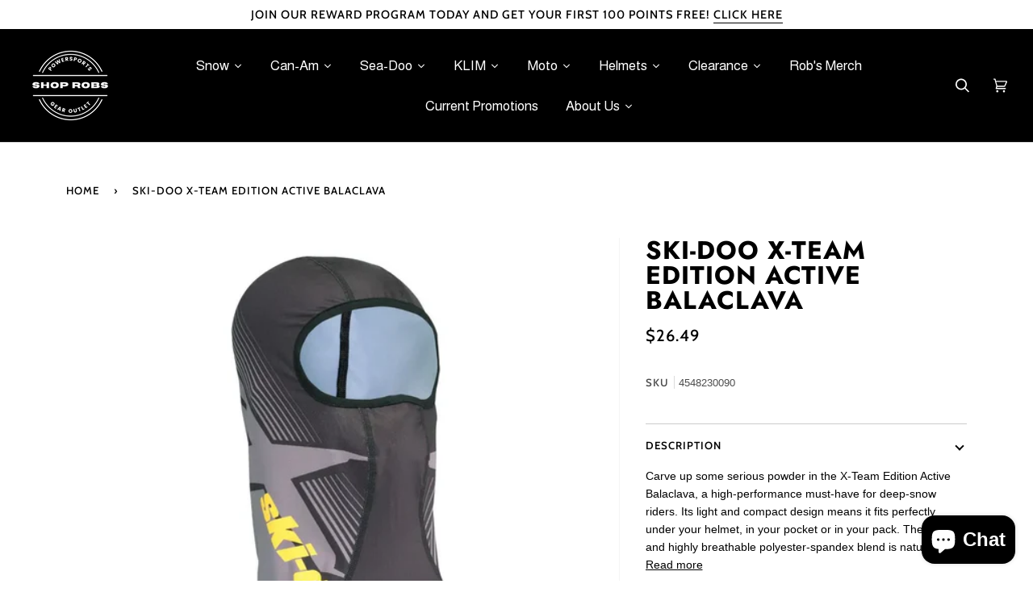

--- FILE ---
content_type: text/html; charset=utf-8
request_url: https://shoprobsperformance.com/products/ski-doo-x-team-edition-active-balaclava
body_size: 54360
content:
<!doctype html>
<html class="no-js" lang="en"><head>
<meta name="facebook-domain-verification" content="1hd0o4ugncdbzd8n3sw1bk137klyjx" />
  <meta charset="utf-8">
  <meta http-equiv="X-UA-Compatible" content="IE=edge,chrome=1">
  <meta name="viewport" content="width=device-width,initial-scale=1">
  <meta name="theme-color" content="#c8d1ec"><link rel="canonical" href="https://shoprobsperformance.com/products/ski-doo-x-team-edition-active-balaclava"><!-- ======================= Pipeline Theme V6.1.3 ========================= -->

  <link rel="preconnect" href="https://cdn.shopify.com" crossorigin>
  <link rel="preconnect" href="https://fonts.shopify.com" crossorigin>
  <link rel="preconnect" href="https://monorail-edge.shopifysvc.com" crossorigin>


  <link rel="preload" href="//shoprobsperformance.com/cdn/shop/t/6/assets/lazysizes.js?v=111431644619468174291642866594" as="script">
  <link rel="preload" href="//shoprobsperformance.com/cdn/shop/t/6/assets/vendor.js?v=159073106423563084681642866598" as="script">
  <link rel="preload" href="//shoprobsperformance.com/cdn/shop/t/6/assets/theme.js?v=136040619869227593341644613091" as="script">
  <link rel="preload" href="//shoprobsperformance.com/cdn/shop/t/6/assets/theme.css?v=142307720203111142151649277405" as="style">

  
<link rel="preload" as="image" 
      href="//shoprobsperformance.com/cdn/shop/files/454823_12_ft-custom_small.webp?v=1697557226" 
      srcset="//shoprobsperformance.com/cdn/shop/files/454823_12_ft-custom_550x.webp?v=1697557226 550w,//shoprobsperformance.com/cdn/shop/files/454823_12_ft-custom_1100x.webp?v=1697557226 1100w,"
      sizes="(min-width: 768px), 50vw, 
             100vw">
  
<link rel="shortcut icon" href="//shoprobsperformance.com/cdn/shop/files/2021_LOGO_BLACK_WHITE_6fa7cad6-b425-46a1-a827-ea14b108282a_32x32.png?v=1657737244" type="image/png"><!-- Title and description ================================================ -->
  
  <title>
    

    Ski-Doo X-Team Edition Active Balaclava
&ndash; Shop Robs- Powersports Gear Outlet 

  </title><meta name="description" content="Carve up some serious powder in the X-Team Edition Active Balaclava, a high-performance must-have for deep-snow riders. Its light and compact design means it fits perfectly under your helmet, in your pocket or in your pack. The stretchy and highly breathable polyester-spandex blend is naturally comfortable, moisture-wi">
  <!-- /snippets/social-meta-tags.liquid --><meta property="og:site_name" content="Shop Robs- Powersports Gear Outlet ">
<meta property="og:url" content="https://shoprobsperformance.com/products/ski-doo-x-team-edition-active-balaclava">
<meta property="og:title" content="Ski-Doo X-Team Edition Active Balaclava">
<meta property="og:type" content="product">
<meta property="og:description" content="Carve up some serious powder in the X-Team Edition Active Balaclava, a high-performance must-have for deep-snow riders. Its light and compact design means it fits perfectly under your helmet, in your pocket or in your pack. The stretchy and highly breathable polyester-spandex blend is naturally comfortable, moisture-wi"><meta property="og:price:amount" content="26.49">
  <meta property="og:price:currency" content="USD">
      <meta property="og:image" content="http://shoprobsperformance.com/cdn/shop/files/454823_12_ft-custom.webp?v=1697557226">
      <meta property="og:image:secure_url" content="https://shoprobsperformance.com/cdn/shop/files/454823_12_ft-custom.webp?v=1697557226">
      <meta property="og:image:height" content="1200">
      <meta property="og:image:width" content="1200">
      <meta property="og:image" content="http://shoprobsperformance.com/cdn/shop/files/454823_33_ft-custom.webp?v=1697557226">
      <meta property="og:image:secure_url" content="https://shoprobsperformance.com/cdn/shop/files/454823_33_ft-custom.webp?v=1697557226">
      <meta property="og:image:height" content="780">
      <meta property="og:image:width" content="780">
      <meta property="og:image" content="http://shoprobsperformance.com/cdn/shop/files/454823_90_ft-custom.webp?v=1697557227">
      <meta property="og:image:secure_url" content="https://shoprobsperformance.com/cdn/shop/files/454823_90_ft-custom.webp?v=1697557227">
      <meta property="og:image:height" content="780">
      <meta property="og:image:width" content="780">
<meta property="twitter:image" content="http://shoprobsperformance.com/cdn/shop/files/454823_12_ft-custom_1200x1200.webp?v=1697557226">

<meta name="twitter:site" content="@Shoprobs">
<meta name="twitter:card" content="summary_large_image">
<meta name="twitter:title" content="Ski-Doo X-Team Edition Active Balaclava">
<meta name="twitter:description" content="Carve up some serious powder in the X-Team Edition Active Balaclava, a high-performance must-have for deep-snow riders. Its light and compact design means it fits perfectly under your helmet, in your pocket or in your pack. The stretchy and highly breathable polyester-spandex blend is naturally comfortable, moisture-wi">
<!-- CSS ================================================================== -->
  
  <link href="//shoprobsperformance.com/cdn/shop/t/6/assets/font-settings.css?v=28143608511452602671762007617" rel="stylesheet" type="text/css" media="all" />

  
<style data-shopify>

:root {
/* ================ Product video ================ */

---color_video_bg: #f2f2f2;


/* ================ Color Variables ================ */

/* === Backgrounds ===*/
---color-bg: #ffffff;
---color-bg-accent: #d7d7d7;

/* === Text colors ===*/
---color-text-dark: #000000;
---color-text: #000000;
---color-text-light: #4d4d4d;

/* === Bright color ===*/
---color-primary: #f93535;
---color-primary-hover: #e20000;
---color-primary-fade: rgba(249, 53, 53, 0.05);
---color-primary-fade-hover: rgba(249, 53, 53, 0.1);---color-primary-opposite: #ffffff;

/* === Secondary/link Color ===*/
---color-secondary: #c8d1ec;
---color-secondary-hover: #839be5;
---color-secondary-fade: rgba(200, 209, 236, 0.05);
---color-secondary-fade-hover: rgba(200, 209, 236, 0.1);---color-secondary-opposite: #000000;

/* === Shades of grey ===*/
---color-a5:  rgba(0, 0, 0, 0.05);
---color-a10: rgba(0, 0, 0, 0.1);
---color-a20: rgba(0, 0, 0, 0.2);
---color-a35: rgba(0, 0, 0, 0.35);
---color-a50: rgba(0, 0, 0, 0.5);
---color-a80: rgba(0, 0, 0, 0.8);
---color-a90: rgba(0, 0, 0, 0.9);
---color-a95: rgba(0, 0, 0, 0.95);


/* ================ Inverted Color Variables ================ */

---inverse-bg: #000000;
---inverse-bg-accent: #ffb800;

/* === Text colors ===*/
---inverse-text-dark: #ffffff;
---inverse-text: #ffffff;
---inverse-text-light: #b3b3b3;

/* === Bright color ===*/
---inverse-primary: #9f9f9f;
---inverse-primary-hover: #8a6767;
---inverse-primary-fade: rgba(159, 159, 159, 0.05);
---inverse-primary-fade-hover: rgba(159, 159, 159, 0.1);---inverse-primary-opposite: #000000;


/* === Second Color ===*/
---inverse-secondary: #176a97;
---inverse-secondary-hover: #063e5c;
---inverse-secondary-fade: rgba(23, 106, 151, 0.05);
---inverse-secondary-fade-hover: rgba(23, 106, 151, 0.1);---inverse-secondary-opposite: #ffffff;


/* === Shades of grey ===*/
---inverse-a5:  rgba(255, 255, 255, 0.05);
---inverse-a10: rgba(255, 255, 255, 0.1);
---inverse-a20: rgba(255, 255, 255, 0.2);
---inverse-a35: rgba(255, 255, 255, 0.3);
---inverse-a80: rgba(255, 255, 255, 0.8);
---inverse-a90: rgba(255, 255, 255, 0.9);
---inverse-a95: rgba(255, 255, 255, 0.95);


/* === Account Bar ===*/
---color-announcement-bg: #ffffff;
---color-announcement-text: #000000;

/* === Nav and dropdown link background ===*/
---color-nav: #000000;
---color-nav-text: #ffffff;
---color-nav-border: #d7d7d7;
---color-nav-a10: rgba(255, 255, 255, 0.1);
---color-nav-a50: rgba(255, 255, 255, 0.5);

/* === Site Footer ===*/
---color-footer-bg: #000000;
---color-footer-text: #ffffff;
---color-footer-a5: rgba(255, 255, 255, 0.05);
---color-footer-a15: rgba(255, 255, 255, 0.15);
---color-footer-a90: rgba(255, 255, 255, 0.9);

/* === Products ===*/
---product-grid-aspect-ratio: 90.0%;

/* === Product badges ===*/
---color-badge: #ffffff;
---color-badge-text: #656565;

/* === disabled form colors ===*/
---color-disabled-bg: #e6e6e6;
---color-disabled-text: #a6a6a6;

---inverse-disabled-bg: #1a1a1a;
---inverse-disabled-text: #595959;

/* === Button Radius === */
---button-radius: 3px;


/* ================ Typography ================ */

---font-stack-body: "system_ui", -apple-system, 'Segoe UI', Roboto, 'Helvetica Neue', 'Noto Sans', 'Liberation Sans', Arial, sans-serif, 'Apple Color Emoji', 'Segoe UI Emoji', 'Segoe UI Symbol', 'Noto Color Emoji';
---font-style-body: normal;
---font-weight-body: 400;
---font-weight-body-bold: 700;
---font-adjust-body: 1.0;

---font-stack-heading: Jost, sans-serif;
---font-style-heading: normal;
---font-weight-heading: 700;
---font-weight-heading-bold: 800;
---font-adjust-heading: 1.0;

  ---font-heading-space: 1px;
  ---font-heading-caps: uppercase;

---font-stack-accent: Cabin, sans-serif;
---font-style-accent: normal;
---font-weight-accent: 500;
---font-weight-accent-bold: 600;
---font-adjust-accent: 1.1;

---ico-select: url('//shoprobsperformance.com/cdn/shop/t/6/assets/ico-select.svg?v=10536402135202388571643146408');

---url-zoom: url('//shoprobsperformance.com/cdn/shop/t/6/assets/cursor-zoom.svg?v=62094751757162256821657737262');
---url-zoom-2x: url('//shoprobsperformance.com/cdn/shop/t/6/assets/cursor-zoom-2x.svg?v=75342415213450007151657737262');


  

---color-text-dark: #000000;
---color-text:#000000;
---color-text-light: #000000;

---inverse-text-dark: #ffffff;
---inverse-text: #ffffff;
---inverse-text-light: #ffffff;  


}

</style>

  <link href="//shoprobsperformance.com/cdn/shop/t/6/assets/theme.css?v=142307720203111142151649277405" rel="stylesheet" type="text/css" media="all" />

  <script>
    document.documentElement.className = document.documentElement.className.replace('no-js', 'js');
    let root = '/';
    if (root[root.length - 1] !== '/') {
      root = `${root}/`;
    }
    var theme = {
      routes: {
        root_url: root,
        cart: '/cart',
        cart_add_url: '/cart/add',
        product_recommendations_url: '/recommendations/products'
      },
      assets: {
        photoswipe: '//shoprobsperformance.com/cdn/shop/t/6/assets/photoswipe.js?v=92904272307011895101642866595',
        smoothscroll: '//shoprobsperformance.com/cdn/shop/t/6/assets/smoothscroll.js?v=37906625415260927261642866595',
        swatches: '//shoprobsperformance.com/cdn/shop/t/6/assets/swatches.json?v=42853594109828685881643477601',
        noImage: '//shoprobsperformance.com/cdn/shopifycloud/storefront/assets/no-image-2048-a2addb12.gif',
        base: '//shoprobsperformance.com/cdn/shop/t/6/assets/'
      },
      strings: {
        swatchesKey: "Color, Colour",     
        addToCart: "Add to Cart",
        estimateShipping: "Estimate shipping",
        noShippingAvailable: "We do not ship to this destination :(",
        free: "Free",
        from: "From",
        preOrder: "Pre-order",
        soldOut: "Sold Out",
        sale: "Sale",
        subscription: "Subscription",
        unavailable: "Unavailable",
        unitPrice: "Unit price",
        unitPriceSeparator: "per",        
        stockout: "All available stock is in cart",
        products: "Products",
        pages: "Pages",
        collections: "Collections",
        resultsFor: "Results for",
        noResultsFor: "No results for",
        articles: "Articles"
      },
      settings: {
        badge_sale_type: "percentage",
        search_products: true,
        search_collections: true,
        search_pages: true,
        search_articles: true,
        animate_hover: true,
        animate_scroll: true
      },
      info: {
        name: 'pipeline'
      },
      moneyFormat: "${{amount}}",
      version: '6.1.3'
    }
    let windowInnerHeight = window.innerHeight;
    document.documentElement.style.setProperty('--full-screen', `${windowInnerHeight}px`);
    document.documentElement.style.setProperty('--three-quarters', `${windowInnerHeight * 0.75}px`);
    document.documentElement.style.setProperty('--two-thirds', `${windowInnerHeight * 0.66}px`);
    document.documentElement.style.setProperty('--one-half', `${windowInnerHeight * 0.5}px`);
    document.documentElement.style.setProperty('--one-third', `${windowInnerHeight * 0.33}px`);
    document.documentElement.style.setProperty('--one-fifth', `${windowInnerHeight * 0.2}px`);

    window.lazySizesConfig = window.lazySizesConfig || {};
    window.lazySizesConfig.loadHidden = false;
  </script><!-- Theme Javascript ============================================================== -->
  <script src="//shoprobsperformance.com/cdn/shop/t/6/assets/lazysizes.js?v=111431644619468174291642866594" async="async"></script>
  <script src="//shoprobsperformance.com/cdn/shop/t/6/assets/vendor.js?v=159073106423563084681642866598" defer="defer"></script>
  <script src="//shoprobsperformance.com/cdn/shop/t/6/assets/theme.js?v=136040619869227593341644613091" defer="defer"></script>

  <script>
    (function () {
      function onPageShowEvents() {
        if ('requestIdleCallback' in window) {
          requestIdleCallback(initCartEvent)
        } else {
          initCartEvent()
        }
        function initCartEvent(){
          document.documentElement.dispatchEvent(new CustomEvent('theme:cart:init', {
            bubbles: true
          }));
        }
      };
      window.onpageshow = onPageShowEvents;
    })();
  </script>

  <script type="text/javascript">
    if (window.MSInputMethodContext && document.documentMode) {
      var scripts = document.getElementsByTagName('script')[0];
      var polyfill = document.createElement("script");
      polyfill.defer = true;
      polyfill.src = "//shoprobsperformance.com/cdn/shop/t/6/assets/ie11.js?v=144489047535103983231642866593";

      scripts.parentNode.insertBefore(polyfill, scripts);
    }
  </script>

  <!-- Shopify app scripts =========================================================== -->
  <script>
    (function(w,d,t,r,u)
     {
      var f,n,i;
       w[u]=w[u]||[],f=function()
       {
         var o={ti:"97020472", tm:"shpfy_ui"};
         o.q=w[u],w[u]=new UET(o),w[u].push("pageLoad")
       },
         n=d.createElement(t),n.src=r,n.async=1,n.onload=n.onreadystatechange=function()
       {
         var s=this.readyState;
         s&&s!=="loaded"&&s!=="complete"||(f(),n.onload=n.onreadystatechange=null)
       },
         i=d.getElementsByTagName(t)[0],i.parentNode.insertBefore(n,i)
     })
      (window,document,"script","//bat.bing.com/bat.js","uetq");
  </script>
  <script>window.performance && window.performance.mark && window.performance.mark('shopify.content_for_header.start');</script><meta name="facebook-domain-verification" content="8fyk7my22ebj90llfabwfdx3sz7brb">
<meta name="google-site-verification" content="7uwGaJpg-aVgqbYX9lmfzR8P-sDZpxtOeDKplNYzIaY">
<meta id="shopify-digital-wallet" name="shopify-digital-wallet" content="/9066676279/digital_wallets/dialog">
<meta name="shopify-checkout-api-token" content="63d2b097e24438fe90b051e0b7c7c9d8">
<meta id="in-context-paypal-metadata" data-shop-id="9066676279" data-venmo-supported="false" data-environment="production" data-locale="en_US" data-paypal-v4="true" data-currency="USD">
<link rel="alternate" type="application/json+oembed" href="https://shoprobsperformance.com/products/ski-doo-x-team-edition-active-balaclava.oembed">
<script async="async" src="/checkouts/internal/preloads.js?locale=en-US"></script>
<link rel="preconnect" href="https://shop.app" crossorigin="anonymous">
<script async="async" src="https://shop.app/checkouts/internal/preloads.js?locale=en-US&shop_id=9066676279" crossorigin="anonymous"></script>
<script id="apple-pay-shop-capabilities" type="application/json">{"shopId":9066676279,"countryCode":"US","currencyCode":"USD","merchantCapabilities":["supports3DS"],"merchantId":"gid:\/\/shopify\/Shop\/9066676279","merchantName":"Shop Robs- Powersports Gear Outlet ","requiredBillingContactFields":["postalAddress","email","phone"],"requiredShippingContactFields":["postalAddress","email","phone"],"shippingType":"shipping","supportedNetworks":["visa","masterCard","amex","discover","elo","jcb"],"total":{"type":"pending","label":"Shop Robs- Powersports Gear Outlet ","amount":"1.00"},"shopifyPaymentsEnabled":true,"supportsSubscriptions":true}</script>
<script id="shopify-features" type="application/json">{"accessToken":"63d2b097e24438fe90b051e0b7c7c9d8","betas":["rich-media-storefront-analytics"],"domain":"shoprobsperformance.com","predictiveSearch":true,"shopId":9066676279,"locale":"en"}</script>
<script>var Shopify = Shopify || {};
Shopify.shop = "robs-performance-motorsports.myshopify.com";
Shopify.locale = "en";
Shopify.currency = {"active":"USD","rate":"1.0"};
Shopify.country = "US";
Shopify.theme = {"name":"Pipeline","id":130294939889,"schema_name":"Pipeline","schema_version":"6.1.3","theme_store_id":739,"role":"main"};
Shopify.theme.handle = "null";
Shopify.theme.style = {"id":null,"handle":null};
Shopify.cdnHost = "shoprobsperformance.com/cdn";
Shopify.routes = Shopify.routes || {};
Shopify.routes.root = "/";</script>
<script type="module">!function(o){(o.Shopify=o.Shopify||{}).modules=!0}(window);</script>
<script>!function(o){function n(){var o=[];function n(){o.push(Array.prototype.slice.apply(arguments))}return n.q=o,n}var t=o.Shopify=o.Shopify||{};t.loadFeatures=n(),t.autoloadFeatures=n()}(window);</script>
<script>
  window.ShopifyPay = window.ShopifyPay || {};
  window.ShopifyPay.apiHost = "shop.app\/pay";
  window.ShopifyPay.redirectState = null;
</script>
<script id="shop-js-analytics" type="application/json">{"pageType":"product"}</script>
<script defer="defer" async type="module" src="//shoprobsperformance.com/cdn/shopifycloud/shop-js/modules/v2/client.init-shop-cart-sync_DlSlHazZ.en.esm.js"></script>
<script defer="defer" async type="module" src="//shoprobsperformance.com/cdn/shopifycloud/shop-js/modules/v2/chunk.common_D16XZWos.esm.js"></script>
<script type="module">
  await import("//shoprobsperformance.com/cdn/shopifycloud/shop-js/modules/v2/client.init-shop-cart-sync_DlSlHazZ.en.esm.js");
await import("//shoprobsperformance.com/cdn/shopifycloud/shop-js/modules/v2/chunk.common_D16XZWos.esm.js");

  window.Shopify.SignInWithShop?.initShopCartSync?.({"fedCMEnabled":true,"windoidEnabled":true});

</script>
<script defer="defer" async type="module" src="//shoprobsperformance.com/cdn/shopifycloud/shop-js/modules/v2/client.payment-terms_Bp9K0NXD.en.esm.js"></script>
<script defer="defer" async type="module" src="//shoprobsperformance.com/cdn/shopifycloud/shop-js/modules/v2/chunk.common_D16XZWos.esm.js"></script>
<script defer="defer" async type="module" src="//shoprobsperformance.com/cdn/shopifycloud/shop-js/modules/v2/chunk.modal_UwFWkumu.esm.js"></script>
<script type="module">
  await import("//shoprobsperformance.com/cdn/shopifycloud/shop-js/modules/v2/client.payment-terms_Bp9K0NXD.en.esm.js");
await import("//shoprobsperformance.com/cdn/shopifycloud/shop-js/modules/v2/chunk.common_D16XZWos.esm.js");
await import("//shoprobsperformance.com/cdn/shopifycloud/shop-js/modules/v2/chunk.modal_UwFWkumu.esm.js");

  
</script>
<script>
  window.Shopify = window.Shopify || {};
  if (!window.Shopify.featureAssets) window.Shopify.featureAssets = {};
  window.Shopify.featureAssets['shop-js'] = {"shop-cart-sync":["modules/v2/client.shop-cart-sync_DKWYiEUO.en.esm.js","modules/v2/chunk.common_D16XZWos.esm.js"],"init-fed-cm":["modules/v2/client.init-fed-cm_vfPMjZAC.en.esm.js","modules/v2/chunk.common_D16XZWos.esm.js"],"init-shop-email-lookup-coordinator":["modules/v2/client.init-shop-email-lookup-coordinator_CR38P6MB.en.esm.js","modules/v2/chunk.common_D16XZWos.esm.js"],"init-shop-cart-sync":["modules/v2/client.init-shop-cart-sync_DlSlHazZ.en.esm.js","modules/v2/chunk.common_D16XZWos.esm.js"],"shop-cash-offers":["modules/v2/client.shop-cash-offers_CJw4IQ6B.en.esm.js","modules/v2/chunk.common_D16XZWos.esm.js","modules/v2/chunk.modal_UwFWkumu.esm.js"],"shop-toast-manager":["modules/v2/client.shop-toast-manager_BY778Uv6.en.esm.js","modules/v2/chunk.common_D16XZWos.esm.js"],"init-windoid":["modules/v2/client.init-windoid_DVhZdEm3.en.esm.js","modules/v2/chunk.common_D16XZWos.esm.js"],"shop-button":["modules/v2/client.shop-button_D2ZzKUPa.en.esm.js","modules/v2/chunk.common_D16XZWos.esm.js"],"avatar":["modules/v2/client.avatar_BTnouDA3.en.esm.js"],"init-customer-accounts-sign-up":["modules/v2/client.init-customer-accounts-sign-up_CQZUmjGN.en.esm.js","modules/v2/client.shop-login-button_Cu5K-F7X.en.esm.js","modules/v2/chunk.common_D16XZWos.esm.js","modules/v2/chunk.modal_UwFWkumu.esm.js"],"pay-button":["modules/v2/client.pay-button_CcBqbGU7.en.esm.js","modules/v2/chunk.common_D16XZWos.esm.js"],"init-shop-for-new-customer-accounts":["modules/v2/client.init-shop-for-new-customer-accounts_B5DR5JTE.en.esm.js","modules/v2/client.shop-login-button_Cu5K-F7X.en.esm.js","modules/v2/chunk.common_D16XZWos.esm.js","modules/v2/chunk.modal_UwFWkumu.esm.js"],"shop-login-button":["modules/v2/client.shop-login-button_Cu5K-F7X.en.esm.js","modules/v2/chunk.common_D16XZWos.esm.js","modules/v2/chunk.modal_UwFWkumu.esm.js"],"shop-follow-button":["modules/v2/client.shop-follow-button_BX8Slf17.en.esm.js","modules/v2/chunk.common_D16XZWos.esm.js","modules/v2/chunk.modal_UwFWkumu.esm.js"],"init-customer-accounts":["modules/v2/client.init-customer-accounts_DjKkmQ2w.en.esm.js","modules/v2/client.shop-login-button_Cu5K-F7X.en.esm.js","modules/v2/chunk.common_D16XZWos.esm.js","modules/v2/chunk.modal_UwFWkumu.esm.js"],"lead-capture":["modules/v2/client.lead-capture_ChWCg7nV.en.esm.js","modules/v2/chunk.common_D16XZWos.esm.js","modules/v2/chunk.modal_UwFWkumu.esm.js"],"checkout-modal":["modules/v2/client.checkout-modal_DPnpVyv-.en.esm.js","modules/v2/chunk.common_D16XZWos.esm.js","modules/v2/chunk.modal_UwFWkumu.esm.js"],"shop-login":["modules/v2/client.shop-login_leRXJtcZ.en.esm.js","modules/v2/chunk.common_D16XZWos.esm.js","modules/v2/chunk.modal_UwFWkumu.esm.js"],"payment-terms":["modules/v2/client.payment-terms_Bp9K0NXD.en.esm.js","modules/v2/chunk.common_D16XZWos.esm.js","modules/v2/chunk.modal_UwFWkumu.esm.js"]};
</script>
<script>(function() {
  var isLoaded = false;
  function asyncLoad() {
    if (isLoaded) return;
    isLoaded = true;
    var urls = ["https:\/\/js.smile.io\/v1\/smile-shopify.js?shop=robs-performance-motorsports.myshopify.com","https:\/\/cdn.nfcube.com\/instafeed-5cfb30f0b8f1a616ea7fdd54d661abd7.js?shop=robs-performance-motorsports.myshopify.com","https:\/\/cdn.fera.ai\/js\/fera.placeholder.js?shop=robs-performance-motorsports.myshopify.com","https:\/\/id-shop.govx.com\/app\/robs-performance-motorsports.myshopify.com\/govx.js?shop=robs-performance-motorsports.myshopify.com"];
    for (var i = 0; i < urls.length; i++) {
      var s = document.createElement('script');
      s.type = 'text/javascript';
      s.async = true;
      s.src = urls[i];
      var x = document.getElementsByTagName('script')[0];
      x.parentNode.insertBefore(s, x);
    }
  };
  if(window.attachEvent) {
    window.attachEvent('onload', asyncLoad);
  } else {
    window.addEventListener('load', asyncLoad, false);
  }
})();</script>
<script id="__st">var __st={"a":9066676279,"offset":-21600,"reqid":"dedd0438-8282-4a86-8ffb-0890753b21d8-1768595841","pageurl":"shoprobsperformance.com\/products\/ski-doo-x-team-edition-active-balaclava","u":"4449a6e7df88","p":"product","rtyp":"product","rid":8010568171761};</script>
<script>window.ShopifyPaypalV4VisibilityTracking = true;</script>
<script id="captcha-bootstrap">!function(){'use strict';const t='contact',e='account',n='new_comment',o=[[t,t],['blogs',n],['comments',n],[t,'customer']],c=[[e,'customer_login'],[e,'guest_login'],[e,'recover_customer_password'],[e,'create_customer']],r=t=>t.map((([t,e])=>`form[action*='/${t}']:not([data-nocaptcha='true']) input[name='form_type'][value='${e}']`)).join(','),a=t=>()=>t?[...document.querySelectorAll(t)].map((t=>t.form)):[];function s(){const t=[...o],e=r(t);return a(e)}const i='password',u='form_key',d=['recaptcha-v3-token','g-recaptcha-response','h-captcha-response',i],f=()=>{try{return window.sessionStorage}catch{return}},m='__shopify_v',_=t=>t.elements[u];function p(t,e,n=!1){try{const o=window.sessionStorage,c=JSON.parse(o.getItem(e)),{data:r}=function(t){const{data:e,action:n}=t;return t[m]||n?{data:e,action:n}:{data:t,action:n}}(c);for(const[e,n]of Object.entries(r))t.elements[e]&&(t.elements[e].value=n);n&&o.removeItem(e)}catch(o){console.error('form repopulation failed',{error:o})}}const l='form_type',E='cptcha';function T(t){t.dataset[E]=!0}const w=window,h=w.document,L='Shopify',v='ce_forms',y='captcha';let A=!1;((t,e)=>{const n=(g='f06e6c50-85a8-45c8-87d0-21a2b65856fe',I='https://cdn.shopify.com/shopifycloud/storefront-forms-hcaptcha/ce_storefront_forms_captcha_hcaptcha.v1.5.2.iife.js',D={infoText:'Protected by hCaptcha',privacyText:'Privacy',termsText:'Terms'},(t,e,n)=>{const o=w[L][v],c=o.bindForm;if(c)return c(t,g,e,D).then(n);var r;o.q.push([[t,g,e,D],n]),r=I,A||(h.body.append(Object.assign(h.createElement('script'),{id:'captcha-provider',async:!0,src:r})),A=!0)});var g,I,D;w[L]=w[L]||{},w[L][v]=w[L][v]||{},w[L][v].q=[],w[L][y]=w[L][y]||{},w[L][y].protect=function(t,e){n(t,void 0,e),T(t)},Object.freeze(w[L][y]),function(t,e,n,w,h,L){const[v,y,A,g]=function(t,e,n){const i=e?o:[],u=t?c:[],d=[...i,...u],f=r(d),m=r(i),_=r(d.filter((([t,e])=>n.includes(e))));return[a(f),a(m),a(_),s()]}(w,h,L),I=t=>{const e=t.target;return e instanceof HTMLFormElement?e:e&&e.form},D=t=>v().includes(t);t.addEventListener('submit',(t=>{const e=I(t);if(!e)return;const n=D(e)&&!e.dataset.hcaptchaBound&&!e.dataset.recaptchaBound,o=_(e),c=g().includes(e)&&(!o||!o.value);(n||c)&&t.preventDefault(),c&&!n&&(function(t){try{if(!f())return;!function(t){const e=f();if(!e)return;const n=_(t);if(!n)return;const o=n.value;o&&e.removeItem(o)}(t);const e=Array.from(Array(32),(()=>Math.random().toString(36)[2])).join('');!function(t,e){_(t)||t.append(Object.assign(document.createElement('input'),{type:'hidden',name:u})),t.elements[u].value=e}(t,e),function(t,e){const n=f();if(!n)return;const o=[...t.querySelectorAll(`input[type='${i}']`)].map((({name:t})=>t)),c=[...d,...o],r={};for(const[a,s]of new FormData(t).entries())c.includes(a)||(r[a]=s);n.setItem(e,JSON.stringify({[m]:1,action:t.action,data:r}))}(t,e)}catch(e){console.error('failed to persist form',e)}}(e),e.submit())}));const S=(t,e)=>{t&&!t.dataset[E]&&(n(t,e.some((e=>e===t))),T(t))};for(const o of['focusin','change'])t.addEventListener(o,(t=>{const e=I(t);D(e)&&S(e,y())}));const B=e.get('form_key'),M=e.get(l),P=B&&M;t.addEventListener('DOMContentLoaded',(()=>{const t=y();if(P)for(const e of t)e.elements[l].value===M&&p(e,B);[...new Set([...A(),...v().filter((t=>'true'===t.dataset.shopifyCaptcha))])].forEach((e=>S(e,t)))}))}(h,new URLSearchParams(w.location.search),n,t,e,['guest_login'])})(!0,!0)}();</script>
<script integrity="sha256-4kQ18oKyAcykRKYeNunJcIwy7WH5gtpwJnB7kiuLZ1E=" data-source-attribution="shopify.loadfeatures" defer="defer" src="//shoprobsperformance.com/cdn/shopifycloud/storefront/assets/storefront/load_feature-a0a9edcb.js" crossorigin="anonymous"></script>
<script crossorigin="anonymous" defer="defer" src="//shoprobsperformance.com/cdn/shopifycloud/storefront/assets/shopify_pay/storefront-65b4c6d7.js?v=20250812"></script>
<script data-source-attribution="shopify.dynamic_checkout.dynamic.init">var Shopify=Shopify||{};Shopify.PaymentButton=Shopify.PaymentButton||{isStorefrontPortableWallets:!0,init:function(){window.Shopify.PaymentButton.init=function(){};var t=document.createElement("script");t.src="https://shoprobsperformance.com/cdn/shopifycloud/portable-wallets/latest/portable-wallets.en.js",t.type="module",document.head.appendChild(t)}};
</script>
<script data-source-attribution="shopify.dynamic_checkout.buyer_consent">
  function portableWalletsHideBuyerConsent(e){var t=document.getElementById("shopify-buyer-consent"),n=document.getElementById("shopify-subscription-policy-button");t&&n&&(t.classList.add("hidden"),t.setAttribute("aria-hidden","true"),n.removeEventListener("click",e))}function portableWalletsShowBuyerConsent(e){var t=document.getElementById("shopify-buyer-consent"),n=document.getElementById("shopify-subscription-policy-button");t&&n&&(t.classList.remove("hidden"),t.removeAttribute("aria-hidden"),n.addEventListener("click",e))}window.Shopify?.PaymentButton&&(window.Shopify.PaymentButton.hideBuyerConsent=portableWalletsHideBuyerConsent,window.Shopify.PaymentButton.showBuyerConsent=portableWalletsShowBuyerConsent);
</script>
<script>
  function portableWalletsCleanup(e){e&&e.src&&console.error("Failed to load portable wallets script "+e.src);var t=document.querySelectorAll("shopify-accelerated-checkout .shopify-payment-button__skeleton, shopify-accelerated-checkout-cart .wallet-cart-button__skeleton"),e=document.getElementById("shopify-buyer-consent");for(let e=0;e<t.length;e++)t[e].remove();e&&e.remove()}function portableWalletsNotLoadedAsModule(e){e instanceof ErrorEvent&&"string"==typeof e.message&&e.message.includes("import.meta")&&"string"==typeof e.filename&&e.filename.includes("portable-wallets")&&(window.removeEventListener("error",portableWalletsNotLoadedAsModule),window.Shopify.PaymentButton.failedToLoad=e,"loading"===document.readyState?document.addEventListener("DOMContentLoaded",window.Shopify.PaymentButton.init):window.Shopify.PaymentButton.init())}window.addEventListener("error",portableWalletsNotLoadedAsModule);
</script>

<script type="module" src="https://shoprobsperformance.com/cdn/shopifycloud/portable-wallets/latest/portable-wallets.en.js" onError="portableWalletsCleanup(this)" crossorigin="anonymous"></script>
<script nomodule>
  document.addEventListener("DOMContentLoaded", portableWalletsCleanup);
</script>

<link id="shopify-accelerated-checkout-styles" rel="stylesheet" media="screen" href="https://shoprobsperformance.com/cdn/shopifycloud/portable-wallets/latest/accelerated-checkout-backwards-compat.css" crossorigin="anonymous">
<style id="shopify-accelerated-checkout-cart">
        #shopify-buyer-consent {
  margin-top: 1em;
  display: inline-block;
  width: 100%;
}

#shopify-buyer-consent.hidden {
  display: none;
}

#shopify-subscription-policy-button {
  background: none;
  border: none;
  padding: 0;
  text-decoration: underline;
  font-size: inherit;
  cursor: pointer;
}

#shopify-subscription-policy-button::before {
  box-shadow: none;
}

      </style>

<script>window.performance && window.performance.mark && window.performance.mark('shopify.content_for_header.end');</script>
  







  <!-- Google Tag Manager -->
<script>(function(w,d,s,l,i){w[l]=w[l]||[];w[l].push({'gtm.start':
new Date().getTime(),event:'gtm.js'});var f=d.getElementsByTagName(s)[0],
j=d.createElement(s),dl=l!='dataLayer'?'&l='+l:'';j.async=true;j.src=
'https://www.googletagmanager.com/gtm.js?id='+i+dl;f.parentNode.insertBefore(j,f);
})(window,document,'script','dataLayer','GTM-T7LVVRB');</script>
<!-- End Google Tag Manager -->
<!-- BEGIN app block: shopify://apps/sami-product-labels/blocks/app-embed-block/b9b44663-5d51-4be1-8104-faedd68da8c5 --><script type="text/javascript">
  window.Samita = window.Samita || {};
  Samita.ProductLabels = Samita.ProductLabels || {};
  Samita.ProductLabels.locale  = {"shop_locale":{"locale":"en","enabled":true,"primary":true,"published":true}};
  Samita.ProductLabels.page = {title : document.title.replaceAll('"', "'"), href : window.location.href, type: "product", page_id: ""};
  Samita.ProductLabels.dataShop = Samita.ProductLabels.dataShop || {};Samita.ProductLabels.dataShop = {"id":10851,"install":1,"configuration":{"money_format":"${{amount}}"},"pricing":{"plan":"FREE","features":{"chose_product_form_collections_tag":false,"design_custom_unlimited_position":false,"design_countdown_timer_label_badge":false,"design_text_hover_label_badge":false,"label_display_product_page_first_image":false,"choose_product_variants":false,"conditions_specific_products":20,"conditions_include_exclude_product_tag":false,"conditions_inventory_status":false,"conditions_sale_products":false,"conditions_customer_tag":false,"conditions_products_created_published":false,"conditions_set_visibility_date_time":false,"images_samples":{"collections":["free_labels","custom","suggestions_for_you","all"]},"badges_labels_conditions":{"fields":["ALL","PRODUCTS"]}}},"settings":{"notUseSearchFileApp":true,"general":{"maximum_condition":"3"},"done_fix_offer":true,"translations":{"default":{"Days":"d","Hours":"h","Minutes":"m","Seconds":"s"}}},"url":"robs-performance-motorsports.myshopify.com","api_url":"","app_url":"https://label.samita.io/"};Samita.ProductLabels.dataShop.configuration.money_format = "${{amount}}";if (typeof Shopify!= "undefined" && Shopify?.theme?.role != "main") {Samita.ProductLabels.dataShop.settings.notUseSearchFileApp = false;}
  Samita.ProductLabels.theme_id =null;
  Samita.ProductLabels.products = Samita.ProductLabels.products || [];Samita.ProductLabels.product ={"id":8010568171761,"title":"Ski-Doo X-Team Edition Active Balaclava","handle":"ski-doo-x-team-edition-active-balaclava","description":"\u003cdiv class=\"data item content\" aria-labelledby=\"tab-label-overview\" id=\"overview\" data-role=\"content\" role=\"tabpanel\" aria-hidden=\"false\" data-mce-fragment=\"1\"\u003e\n\u003cdiv class=\"am-custom-tab am-custom-tab-128\" data-mce-fragment=\"1\"\u003e\n\u003cdiv class=\"overview-wrapper\" data-mce-fragment=\"1\"\u003e\n\u003cdiv class=\"description\" data-mce-fragment=\"1\"\u003eCarve up some serious powder in the X-Team Edition Active Balaclava, a high-performance must-have for deep-snow riders. Its light and compact design means it fits perfectly under your helmet, in your pocket or in your pack. The stretchy and highly breathable polyester-spandex blend is naturally comfortable, moisture-wicking and works with flatlocked seams to prevent chafing. With its flashy race-inspired aesthetic, the X-Team Edition Active Balaclava is all you need to dial up the adventure.\u003c\/div\u003e\n\u003cdiv class=\"description\" data-mce-fragment=\"1\"\u003e\n\u003cdiv class=\"features_description\"\u003e\n\u003cdiv data-th=\"Features Description\" class=\"col data\"\u003e\n\u003cul\u003e\n\u003cli\u003e91% Polyester, 9% Spandex.\u003c\/li\u003e\n\u003cli\u003eStretch, antibacterial fabric with brushed inner surface.\u003c\/li\u003e\n\u003cli\u003eMoisture-wicking anti-odor treatment.\u003c\/li\u003e\n\u003cli\u003eFlatlocked seams prevent skin chafing.\u003c\/li\u003e\n\u003c\/ul\u003e\n\u003c\/div\u003e\n\u003c\/div\u003e\n\u003c\/div\u003e\n\u003c\/div\u003e\n\u003c\/div\u003e\n\u003c\/div\u003e","published_at":"2023-10-17T10:40:24-05:00","created_at":"2023-10-17T10:40:24-05:00","vendor":"Ski-Doo","type":"balaclava","tags":[],"price":2649,"price_min":2649,"price_max":2649,"available":true,"price_varies":false,"compare_at_price":2499,"compare_at_price_min":2499,"compare_at_price_max":2499,"compare_at_price_varies":false,"variants":[{"id":43993499107569,"title":"Red","option1":"Red","option2":null,"option3":null,"sku":"4548230033","requires_shipping":true,"taxable":true,"featured_image":{"id":39644204400881,"product_id":8010568171761,"position":2,"created_at":"2023-10-17T10:40:24-05:00","updated_at":"2023-10-17T10:40:26-05:00","alt":null,"width":780,"height":780,"src":"\/\/shoprobsperformance.com\/cdn\/shop\/files\/454823_33_ft-custom.webp?v=1697557226","variant_ids":[43993499107569]},"available":false,"name":"Ski-Doo X-Team Edition Active Balaclava - Red","public_title":"Red","options":["Red"],"price":2649,"weight":454,"compare_at_price":2499,"inventory_management":"shopify","barcode":"","featured_media":{"alt":null,"id":32257476624625,"position":2,"preview_image":{"aspect_ratio":1.0,"height":780,"width":780,"src":"\/\/shoprobsperformance.com\/cdn\/shop\/files\/454823_33_ft-custom.webp?v=1697557226"}},"requires_selling_plan":false,"selling_plan_allocations":[]},{"id":43993499140337,"title":"Black","option1":"Black","option2":null,"option3":null,"sku":"4548230090","requires_shipping":true,"taxable":true,"featured_image":{"id":39644204433649,"product_id":8010568171761,"position":3,"created_at":"2023-10-17T10:40:24-05:00","updated_at":"2023-10-17T10:40:27-05:00","alt":null,"width":780,"height":780,"src":"\/\/shoprobsperformance.com\/cdn\/shop\/files\/454823_90_ft-custom.webp?v=1697557227","variant_ids":[43993499140337]},"available":true,"name":"Ski-Doo X-Team Edition Active Balaclava - Black","public_title":"Black","options":["Black"],"price":2649,"weight":454,"compare_at_price":2499,"inventory_management":"shopify","barcode":"","featured_media":{"alt":null,"id":32257476657393,"position":3,"preview_image":{"aspect_ratio":1.0,"height":780,"width":780,"src":"\/\/shoprobsperformance.com\/cdn\/shop\/files\/454823_90_ft-custom.webp?v=1697557227"}},"requires_selling_plan":false,"selling_plan_allocations":[]},{"id":43993499173105,"title":"Orange","option1":"Orange","option2":null,"option3":null,"sku":"4548230012","requires_shipping":true,"taxable":true,"featured_image":{"id":39644204368113,"product_id":8010568171761,"position":1,"created_at":"2023-10-17T10:40:24-05:00","updated_at":"2023-10-17T10:40:26-05:00","alt":null,"width":1200,"height":1200,"src":"\/\/shoprobsperformance.com\/cdn\/shop\/files\/454823_12_ft-custom.webp?v=1697557226","variant_ids":[43993499173105]},"available":true,"name":"Ski-Doo X-Team Edition Active Balaclava - Orange","public_title":"Orange","options":["Orange"],"price":2649,"weight":454,"compare_at_price":2499,"inventory_management":"shopify","barcode":"","featured_media":{"alt":null,"id":32257476591857,"position":1,"preview_image":{"aspect_ratio":1.0,"height":1200,"width":1200,"src":"\/\/shoprobsperformance.com\/cdn\/shop\/files\/454823_12_ft-custom.webp?v=1697557226"}},"requires_selling_plan":false,"selling_plan_allocations":[]}],"images":["\/\/shoprobsperformance.com\/cdn\/shop\/files\/454823_12_ft-custom.webp?v=1697557226","\/\/shoprobsperformance.com\/cdn\/shop\/files\/454823_33_ft-custom.webp?v=1697557226","\/\/shoprobsperformance.com\/cdn\/shop\/files\/454823_90_ft-custom.webp?v=1697557227"],"featured_image":"\/\/shoprobsperformance.com\/cdn\/shop\/files\/454823_12_ft-custom.webp?v=1697557226","options":["Color"],"media":[{"alt":null,"id":32257476591857,"position":1,"preview_image":{"aspect_ratio":1.0,"height":1200,"width":1200,"src":"\/\/shoprobsperformance.com\/cdn\/shop\/files\/454823_12_ft-custom.webp?v=1697557226"},"aspect_ratio":1.0,"height":1200,"media_type":"image","src":"\/\/shoprobsperformance.com\/cdn\/shop\/files\/454823_12_ft-custom.webp?v=1697557226","width":1200},{"alt":null,"id":32257476624625,"position":2,"preview_image":{"aspect_ratio":1.0,"height":780,"width":780,"src":"\/\/shoprobsperformance.com\/cdn\/shop\/files\/454823_33_ft-custom.webp?v=1697557226"},"aspect_ratio":1.0,"height":780,"media_type":"image","src":"\/\/shoprobsperformance.com\/cdn\/shop\/files\/454823_33_ft-custom.webp?v=1697557226","width":780},{"alt":null,"id":32257476657393,"position":3,"preview_image":{"aspect_ratio":1.0,"height":780,"width":780,"src":"\/\/shoprobsperformance.com\/cdn\/shop\/files\/454823_90_ft-custom.webp?v=1697557227"},"aspect_ratio":1.0,"height":780,"media_type":"image","src":"\/\/shoprobsperformance.com\/cdn\/shop\/files\/454823_90_ft-custom.webp?v=1697557227","width":780}],"requires_selling_plan":false,"selling_plan_groups":[],"content":"\u003cdiv class=\"data item content\" aria-labelledby=\"tab-label-overview\" id=\"overview\" data-role=\"content\" role=\"tabpanel\" aria-hidden=\"false\" data-mce-fragment=\"1\"\u003e\n\u003cdiv class=\"am-custom-tab am-custom-tab-128\" data-mce-fragment=\"1\"\u003e\n\u003cdiv class=\"overview-wrapper\" data-mce-fragment=\"1\"\u003e\n\u003cdiv class=\"description\" data-mce-fragment=\"1\"\u003eCarve up some serious powder in the X-Team Edition Active Balaclava, a high-performance must-have for deep-snow riders. Its light and compact design means it fits perfectly under your helmet, in your pocket or in your pack. The stretchy and highly breathable polyester-spandex blend is naturally comfortable, moisture-wicking and works with flatlocked seams to prevent chafing. With its flashy race-inspired aesthetic, the X-Team Edition Active Balaclava is all you need to dial up the adventure.\u003c\/div\u003e\n\u003cdiv class=\"description\" data-mce-fragment=\"1\"\u003e\n\u003cdiv class=\"features_description\"\u003e\n\u003cdiv data-th=\"Features Description\" class=\"col data\"\u003e\n\u003cul\u003e\n\u003cli\u003e91% Polyester, 9% Spandex.\u003c\/li\u003e\n\u003cli\u003eStretch, antibacterial fabric with brushed inner surface.\u003c\/li\u003e\n\u003cli\u003eMoisture-wicking anti-odor treatment.\u003c\/li\u003e\n\u003cli\u003eFlatlocked seams prevent skin chafing.\u003c\/li\u003e\n\u003c\/ul\u003e\n\u003c\/div\u003e\n\u003c\/div\u003e\n\u003c\/div\u003e\n\u003c\/div\u003e\n\u003c\/div\u003e\n\u003c\/div\u003e"};
    Samita.ProductLabels.product.collections =[404216086769,278152478908,432312746225];
    Samita.ProductLabels.product.metafields = {};
    Samita.ProductLabels.product.variants = [{
          "id":43993499107569,
          "title":"Red",
          "name":null,
          "compare_at_price":2499,
          "price":2649,
          "available":false,
          "weight":454,
          "sku":"4548230033",
          "inventory_quantity":0,
          "metafields":{}
        },{
          "id":43993499140337,
          "title":"Black",
          "name":null,
          "compare_at_price":2499,
          "price":2649,
          "available":true,
          "weight":454,
          "sku":"4548230090",
          "inventory_quantity":1,
          "metafields":{}
        },{
          "id":43993499173105,
          "title":"Orange",
          "name":null,
          "compare_at_price":2499,
          "price":2649,
          "available":true,
          "weight":454,
          "sku":"4548230012",
          "inventory_quantity":9,
          "metafields":{}
        }];if (typeof Shopify!= "undefined" && Shopify?.theme?.id == 137079488753) {Samita.ProductLabels.themeInfo = {"id":137079488753,"name":"Mode","role":"main","theme_store_id":1578,"theme_name":"Mode","theme_version":"4.0.0"};}if (typeof Shopify!= "undefined" && Shopify?.theme?.id == 137079488753) {Samita.ProductLabels.theme = {"selectors":{"product":{"elementSelectors":[".product-top",".Product",".product-detail",".product-page-container","#ProductSection-product-template","#shopify-section-product-template",".product",".product-main",".grid:not(.product-grid)",".grid.product-single","#__pf",".gfqv-product-wrapper",".ga-product",".t4s-container",".gCartItem, .flexRow.noGutter, .cart__row, .line-item, .cart-item, .cart-row, .CartItem, .cart-line-item, .cart-table tbody tr, .container-indent table tbody tr"],"notShowCustomBlocks":".variant-swatch__item,.fera-productReviews-review,share-button","link":"[samitaPL-product-link], h3[data-href*=\"/products/\"], a.product-block__link[href*=\"/products/\"], a.indiv-product__link[href*=\"/products/\"], a.thumbnail__link[href*=\"/products/\"], a.product-item__link[href*=\"/products/\"], a.product-card__link[href*=\"/products/\"], a.product-card-link[href*=\"/products/\"], a.product-block__image__link[href*=\"/products/\"], a.stretched-link[href*=\"/products/\"], a.grid-product__link[href*=\"/products/\"], a.product-grid-item--link[href*=\"/products/\"], a.product-link[href*=\"/products/\"], a.product__link[href*=\"/products/\"], a.full-unstyled-link[href*=\"/products/\"], a.grid-item__link[href*=\"/products/\"], a.grid-product__link[href*=\"/products/\"], a[data-product-page-link][href*=\"/products/\"], a[href*=\"/products/\"]:not(.logo-bar__link,.ButtonGroup__Item.Button,.menu-promotion__link,.site-nav__link,.mobile-nav__link,.hero__sidebyside-image-link,.announcement-link,.breadcrumbs-list__link,.single-level-link,.d-none,.icon-twitter,.icon-facebook,.icon-pinterest,#btn,.list-menu__item.link.link--tex,.btnProductQuickview,.index-banner-slides-each,.global-banner-switch)","signal":"[data-product-handle], [data-product-id]","notSignal":":not([data-section-id=\"product-recommendations\"],[data-section-type=\"product-recommendations\"],#product-area,#looxReviews)","priceSelectors":[".product-option .cvc-money","#ProductPrice-product-template",".product-block--price",".price-list","#ProductPrice",".product-price",".product__price—reg","#productPrice-product-template",".product__current-price",".product-thumb-caption-price-current",".product-item-caption-price-current",".grid-product__price,.product__price","span.price","span.product-price",".productitem--price",".product-pricing","div.price","span.money",".product-item__price",".product-list-item-price","p.price",".product-meta__prices","div.product-price","span#price",".price.money","h3.price","a.price",".price-area",".product-item-price",".pricearea",".collectionGrid .collectionBlock-info > p","#ComparePrice",".product--price-wrapper",".product-page--price-wrapper",".color--shop-accent.font-size--s.t--meta.f--main",".ComparePrice",".ProductPrice",".prodThumb .title span:last-child",".price",".product-single__price-product-template",".product-info-price",".price-money",".prod-price","#price-field",".product-grid--price",".prices,.pricing","#product-price",".money-styling",".compare-at-price",".product-item--price",".card__price",".product-card__price",".product-price__price",".product-item__price-wrapper",".product-single__price",".grid-product__price-wrap","a.grid-link p.grid-link__meta",".product__prices","#comparePrice-product-template","dl[class*=\"price\"]","div[class*=\"price\"]",".gl-card-pricing",".ga-product_price-container"],"titleSelectors":[".prod-title",".product-block--title",".product-info__title",".product-thumbnail__title",".product-card__title","div.product__title",".card__heading.h5",".cart-item__name.h4",".spf-product-card__title.h4",".gl-card-title",".ga-product_title"],"imageSelectors":["img.rimage__image",".grid_img",".imgWrapper > img",".gitem-img",".card__media img",".image__inner img",".snize-thumbnail",".zoomImg",".spf-product-card__image",".boost-pfs-filter-product-item-main-image",".pwzrswiper-slide > img",".product__image-wrapper img",".grid__image-ratio",".product__media img",".AspectRatio > img",".product__media img",".rimage-wrapper > img",".ProductItem__Image",".img-wrapper img",".aspect-ratio img",".product-card__image-wrapper > .product-card__image",".ga-products_image img",".image__container",".image-wrap .grid-product__image",".boost-sd__product-image img",".box-ratio > img",".image-cell img.card__image","img[src*=\"cdn.shopify.com\"][src*=\"/products/\"]","img[srcset*=\"cdn.shopify.com\"][srcset*=\"/products/\"]","img[data-srcset*=\"cdn.shopify.com\"][data-srcset*=\"/products/\"]","img[data-src*=\"cdn.shopify.com\"][data-src*=\"/products/\"]","img[data-srcset*=\"cdn.shopify.com\"][data-srcset*=\"/products/\"]","img[srcset*=\"cdn.shopify.com\"][src*=\"no-image\"]",".product-card__image > img",".product-image-main .image-wrap",".grid-product__image",".media > img","img[srcset*=\"cdn/shop/products/\"]","[data-bgset*=\"cdn.shopify.com\"][data-bgset*=\"/products/\"] > [data-bgset*=\"cdn.shopify.com\"][data-bgset*=\"/products/\"]","[data-bgset*=\"cdn.shopify.com\"][data-bgset*=\"/products/\"]","img[src*=\"cdn.shopify.com\"][src*=\"no-image\"]","img[src*=\"cdn/shop/products/\"]",".ga-product_image",".gfqv-product-image"],"media":".card__inner,.spf-product-card__inner","soldOutBadge":".tag.tag--rectangle, .grid-product__tag--sold-out","paymentButton":".shopify-payment-button, .product-form--smart-payment-buttons, .lh-wrap-buynow, .wx-checkout-btn","formSelectors":["form.product-form","form.product_form","form.t4s-form__product",".product-single__form",".shopify-product-form","#shopify-section-product-template form[action*=\"/cart/add\"]","form[action*=\"/cart/add\"]:not(.form-card)",".ga-products-table li.ga-product",".pf-product-form"],"variantActivator":".product__swatches [data-swatch-option], .swatch-view-item, variant-radios input, .swatch__container .swatch__option, .gf_swatches .gf_swatch, .product-form__controls-group-options select, ul.clickyboxes li, .pf-variant-select, ul.swatches-select li, .product-options__value, .form-check-swatch, button.btn.swatch select.product__variant, .pf-container a, button.variant.option, ul.js-product__variant--container li, .variant-input, .product-variant > ul > li  ,.input--dropdown, .HorizontalList > li, .product-single__swatch__item, .globo-swatch-list ul.value > .select-option, .form-swatch-item, .selector-wrapper select, select.pf-input, ul.swatches-select > li.nt-swatch.swatch_pr_item, ul.gfqv-swatch-values > li, .lh-swatch-select, .swatch-image, .variant-image-swatch, #option-size, .selector-wrapper .replaced, .regular-select-content > .regular-select-item, .radios--input, ul.swatch-view > li > .swatch-selector ,.single-option-selector, .swatch-element input, [data-product-option], .single-option-selector__radio, [data-index^=\"option\"], .SizeSwatchList input, .swatch-panda input[type=radio], .swatch input, .swatch-element input[type=radio], select[id*=\"product-select-\"], select[id|=\"product-select-option\"], [id|=\"productSelect-product\"], [id|=\"ProductSelect-option\"],select[id|=\"product-variants-option\"],select[id|=\"sca-qv-product-selected-option\"],select[id*=\"product-variants-\"],select[id|=\"product-selectors-option\"],select[id|=\"variant-listbox-option\"],select[id|=\"id-option\"],select[id|=\"SingleOptionSelector\"], .variant-input-wrap input, [data-action=\"select-value\"]","variant":".variant-selection__variants, .product-variant-id, .product-form__variants, .ga-product_variant_select, select[name=\"id\"], input[name=\"id\"], .qview-variants > select, select[name=\"id[]\"]","variantIdByAttribute":"swatch-current-variant","quantity":".gInputElement, [name=\"qty\"], [name=\"quantity\"]","quantityWrapper":"#Quantity, input.quantity-selector.quantity-input, [data-quantity-input-wrapper], .product-form__quantity-selector, .product-form__item--quantity, .ProductForm__QuantitySelector, .quantity-product-template, .product-qty, .qty-selection, .product__quantity, .js-qty__num","productAddToCartBtnSelectors":[".product-form__cart-submit",".add-to-cart-btn",".product__add-to-cart-button","#AddToCart--product-template","#addToCart","#AddToCart-product-template","#AddToCart",".add_to_cart",".product-form--atc-button","#AddToCart-product",".AddtoCart","button.btn-addtocart",".product-submit","[name=\"add\"]","[type=\"submit\"]",".product-form__add-button",".product-form--add-to-cart",".btn--add-to-cart",".button-cart",".action-button > .add-to-cart","button.btn--tertiary.add-to-cart",".form-actions > button.button",".gf_add-to-cart",".zend_preorder_submit_btn",".gt_button",".wx-add-cart-btn",".previewer_add-to-cart_btn > button",".qview-btn-addtocart",".ProductForm__AddToCart",".button--addToCart","#AddToCartDesk","[data-pf-type=\"ProductATC\"]"],"customAddEl":{"productPageSameLevel":true,"collectionPageSameLevel":true,"cartPageSameLevel":false},"cart":{"buttonOpenCartDrawer":"","drawerForm":".ajax-cart__form, #CartDrawer-Form, #cart , #theme-ajax-cart, form[action*=\"/cart\"]:not([action*=\"/cart/add\"]):not([hidden])","form":"body","rowSelectors":["gCartItem","flexRow.noGutter","cart__row","line-item","cart-item","cart-row","CartItem","cart-line-item","cart-table tbody tr","container-indent table tbody tr"],"price":"td.cart-item__details > div.product-option"},"collection":{"positionBadgeImageWrapper":"","positionBadgeTitleWrapper":"","positionBadgePriceWrapper":"","notElClass":["product-list","samitaPL-card-list","cart-items-con","boost-pfs-search-suggestion-group","collection","pf-slide","boost-sd__cart-body","boost-sd__product-list","snize-search-results-content","productGrid","cartitems--list","Cart__ItemList","minicart-list-prd","mini-cart-item","mini-cart__line-item-list","cart-items","grid","products","ajax-cart__form","hero__link","collection__page-products","cc-filters-results","footer-sect","collection-grid","card-list","page-width","collection-template","mobile-nav__sublist","product-grid","site-nav__dropdown","search__results","product-recommendations"]},"quickView":{"activator":"a.quickview-icon.quickview, .qv-icon, .previewer-button, .sca-qv-button, .product-item__action-button[data-action=\"open-modal\"], .boost-pfs-quickview-btn, .collection-product[data-action=\"show-product\"], button.product-item__quick-shop-button, .product-item__quick-shop-button-wrapper, .open-quick-view, .product-item__action-button[data-action=\"open-modal\"], .tt-btn-quickview, .product-item-quick-shop .available, .quickshop-trigger, .productitem--action-trigger:not(.productitem--action-atc), .quick-product__btn, .thumbnail, .quick_shop, a.sca-qv-button, .overlay, .quick-view, .open-quick-view, [data-product-card-link], a[rel=\"quick-view\"], a.quick-buy, div.quickview-button > a, .block-inner a.more-info, .quick-shop-modal-trigger, a.quick-view-btn, a.spo-quick-view, div.quickView-button, a.product__label--quick-shop, span.trigger-quick-view, a.act-quickview-button, a.product-modal, [data-quickshop-full], [data-quickshop-slim], [data-quickshop-trigger]","productForm":".qv-form, .qview-form, .description-wrapper_content, .wx-product-wrapper, #sca-qv-add-item-form, .product-form, #boost-pfs-quickview-cart-form, .product.preview .shopify-product-form, .product-details__form, .gfqv-product-form, #ModalquickView form#modal_quick_view, .quick-shop-modal form[action*=\"/cart/add\"], #quick-shop-modal form[action*=\"/cart/add\"], .white-popup.quick-view form[action*=\"/cart/add\"], .quick-view form[action*=\"/cart/add\"], [id*=\"QuickShopModal-\"] form[action*=\"/cart/add\"], .quick-shop.active form[action*=\"/cart/add\"], .quick-view-panel form[action*=\"/cart/add\"], .content.product.preview form[action*=\"/cart/add\"], .quickView-wrap form[action*=\"/cart/add\"], .quick-modal form[action*=\"/cart/add\"], #colorbox form[action*=\"/cart/add\"], .product-quick-view form[action*=\"/cart/add\"], .quickform, .modal--quickshop-full, .modal--quickshop form[action*=\"/cart/add\"], .quick-shop-form, .fancybox-inner form[action*=\"/cart/add\"], #quick-view-modal form[action*=\"/cart/add\"], [data-product-modal] form[action*=\"/cart/add\"], .modal--quick-shop.modal--is-active form[action*=\"/cart/add\"]","appVariantActivator":".previewer_options","appVariantSelector":".full_info, [data-behavior=\"previewer_link\"]","appButtonClass":["sca-qv-cartbtn","qview-btn","btn--fill btn--regular"]}}},"integrateApps":["globo.relatedproduct.loaded","globoFilterQuickviewRenderCompleted","globoFilterRenderSearchCompleted","globoFilterRenderCompleted","shopify:block:select","vsk:product:changed","collectionUpdate"]};}if (Samita?.ProductLabels?.theme?.selectors) {
    Samita.ProductLabels.settings = {
      selectors: Samita?.ProductLabels?.theme?.selectors,
      integrateApps: Samita?.ProductLabels?.theme?.integrateApps,
      condition: Samita?.ProductLabels?.theme?.condition,
      timeOut: Samita?.ProductLabels?.theme?.timeOut,
    }
  } else {
    Samita.ProductLabels.settings = {
      "selectors": {
          "product": {
              "elementSelectors": [".product-top",".Product",".product-detail",".product-page-container","#ProductSection-product-template",".product",".product-main",".grid",".grid.product-single","#__pf",".gfqv-product-wrapper",".ga-product",".t4s-container",".gCartItem, .flexRow.noGutter, .cart__row, .line-item, .cart-item, .cart-row, .CartItem, .cart-line-item, .cart-table tbody tr, .container-indent table tbody tr"],
              "elementNotSelectors": [".mini-cart__recommendations-list"],
              "notShowCustomBlocks": ".variant-swatch__item",
              "link": "[samitaPL-product-link], a[href*=\"/products/\"]:not(.logo-bar__link,.site-nav__link,.mobile-nav__link,.hero__sidebyside-image-link,.announcement-link)",
              "signal": "[data-product-handle], [data-product-id]",
              "notSignal": ":not([data-section-id=\"product-recommendations\"],[data-section-type=\"product-recommendations\"],#product-area,#looxReviews)",
              "priceSelectors": [".product-option .cvc-money","#ProductPrice-product-template",".product-block--price",".price-list","#ProductPrice",".product-price",".product__price—reg","#productPrice-product-template",".product__current-price",".product-thumb-caption-price-current",".product-item-caption-price-current",".grid-product__price,.product__price","span.price","span.product-price",".productitem--price",".product-pricing","div.price","span.money",".product-item__price",".product-list-item-price","p.price",".product-meta__prices","div.product-price","span#price",".price.money","h3.price","a.price",".price-area",".product-item-price",".pricearea",".collectionGrid .collectionBlock-info > p","#ComparePrice",".product--price-wrapper",".product-page--price-wrapper",".color--shop-accent.font-size--s.t--meta.f--main",".ComparePrice",".ProductPrice",".prodThumb .title span:last-child",".price",".product-single__price-product-template",".product-info-price",".price-money",".prod-price","#price-field",".product-grid--price",".prices,.pricing","#product-price",".money-styling",".compare-at-price",".product-item--price",".card__price",".product-card__price",".product-price__price",".product-item__price-wrapper",".product-single__price",".grid-product__price-wrap","a.grid-link p.grid-link__meta",".product__prices","#comparePrice-product-template","dl[class*=\"price\"]","div[class*=\"price\"]",".gl-card-pricing",".ga-product_price-container"],
              "titleSelectors": [".prod-title",".product-block--title",".product-info__title",".product-thumbnail__title",".product-card__title","div.product__title",".card__heading.h5",".cart-item__name.h4",".spf-product-card__title.h4",".gl-card-title",".ga-product_title"],
              "imageSelectors": ["img.rimage__image",".grid_img",".imgWrapper > img",".gitem-img",".card__media img",".image__inner img",".snize-thumbnail",".zoomImg",".spf-product-card__image",".boost-pfs-filter-product-item-main-image",".pwzrswiper-slide > img",".product__image-wrapper img",".grid__image-ratio",".product__media img",".AspectRatio > img",".rimage-wrapper > img",".ProductItem__Image",".img-wrapper img",".product-card__image-wrapper > .product-card__image",".ga-products_image img",".image__container",".image-wrap .grid-product__image",".boost-sd__product-image img",".box-ratio > img",".image-cell img.card__image","img[src*=\"cdn.shopify.com\"][src*=\"/products/\"]","img[srcset*=\"cdn.shopify.com\"][srcset*=\"/products/\"]","img[data-srcset*=\"cdn.shopify.com\"][data-srcset*=\"/products/\"]","img[data-src*=\"cdn.shopify.com\"][data-src*=\"/products/\"]","img[srcset*=\"cdn.shopify.com\"][src*=\"no-image\"]",".product-card__image > img",".product-image-main .image-wrap",".grid-product__image",".media > img","img[srcset*=\"cdn/shop/products/\"]","[data-bgset*=\"cdn.shopify.com\"][data-bgset*=\"/products/\"]","img[src*=\"cdn.shopify.com\"][src*=\"no-image\"]","img[src*=\"cdn/shop/products/\"]",".ga-product_image",".gfqv-product-image"],
              "media": ".card__inner,.spf-product-card__inner",
              "soldOutBadge": ".tag.tag--rectangle, .grid-product__tag--sold-out",
              "paymentButton": ".shopify-payment-button, .product-form--smart-payment-buttons, .lh-wrap-buynow, .wx-checkout-btn",
              "formSelectors": ["form.product-form, form.product_form","form.t4s-form__product",".product-single__form",".shopify-product-form","#shopify-section-product-template form[action*=\"/cart/add\"]","form[action*=\"/cart/add\"]:not(.form-card)",".ga-products-table li.ga-product",".pf-product-form"],
              "variantActivator": ".product__swatches [data-swatch-option], variant-radios input, .swatch__container .swatch__option, .gf_swatches .gf_swatch, .product-form__controls-group-options select, ul.clickyboxes li, .pf-variant-select, ul.swatches-select li, .product-options__value, .form-check-swatch, button.btn.swatch select.product__variant, .pf-container a, button.variant.option, ul.js-product__variant--container li, .variant-input, .product-variant > ul > li, .input--dropdown, .HorizontalList > li, .product-single__swatch__item, .globo-swatch-list ul.value > .select-option, .form-swatch-item, .selector-wrapper select, select.pf-input, ul.swatches-select > li.nt-swatch.swatch_pr_item, ul.gfqv-swatch-values > li, .lh-swatch-select, .swatch-image, .variant-image-swatch, #option-size, .selector-wrapper .replaced, .regular-select-content > .regular-select-item, .radios--input, ul.swatch-view > li > .swatch-selector, .single-option-selector, .swatch-element input, [data-product-option], .single-option-selector__radio, [data-index^=\"option\"], .SizeSwatchList input, .swatch-panda input[type=radio], .swatch input, .swatch-element input[type=radio], select[id*=\"product-select-\"], select[id|=\"product-select-option\"], [id|=\"productSelect-product\"], [id|=\"ProductSelect-option\"], select[id|=\"product-variants-option\"], select[id|=\"sca-qv-product-selected-option\"], select[id*=\"product-variants-\"], select[id|=\"product-selectors-option\"], select[id|=\"variant-listbox-option\"], select[id|=\"id-option\"], select[id|=\"SingleOptionSelector\"], .variant-input-wrap input, [data-action=\"select-value\"]",
              "variant": ".variant-selection__variants, .product-form__variants, .ga-product_variant_select, select[name=\"id\"], input[name=\"id\"], .qview-variants > select, select[name=\"id[]\"]",
              "quantity": ".gInputElement, [name=\"qty\"], [name=\"quantity\"]",
              "quantityWrapper": "#Quantity, input.quantity-selector.quantity-input, [data-quantity-input-wrapper], .product-form__quantity-selector, .product-form__item--quantity, .ProductForm__QuantitySelector, .quantity-product-template, .product-qty, .qty-selection, .product__quantity, .js-qty__num",
              "productAddToCartBtnSelectors": [".product-form__cart-submit",".add-to-cart-btn",".product__add-to-cart-button","#AddToCart--product-template","#addToCart","#AddToCart-product-template","#AddToCart",".add_to_cart",".product-form--atc-button","#AddToCart-product",".AddtoCart","button.btn-addtocart",".product-submit","[name=\"add\"]","[type=\"submit\"]",".product-form__add-button",".product-form--add-to-cart",".btn--add-to-cart",".button-cart",".action-button > .add-to-cart","button.btn--tertiary.add-to-cart",".form-actions > button.button",".gf_add-to-cart",".zend_preorder_submit_btn",".gt_button",".wx-add-cart-btn",".previewer_add-to-cart_btn > button",".qview-btn-addtocart",".ProductForm__AddToCart",".button--addToCart","#AddToCartDesk","[data-pf-type=\"ProductATC\"]"],
              "customAddEl": {"productPageSameLevel": true,"collectionPageSameLevel": true,"cartPageSameLevel": false},
              "cart": {"buttonOpenCartDrawer": "","drawerForm": ".ajax-cart__form, #CartDrawer-Form , #theme-ajax-cart, form[action*=\"/cart\"]:not([action*=\"/cart/add\"]):not([hidden])","form": "body","rowSelectors": ["gCartItem","flexRow.noGutter","cart__row","line-item","cart-item","cart-row","CartItem","cart-line-item","cart-table tbody tr","container-indent table tbody tr"],"price": "td.cart-item__details > div.product-option"},
              "collection": {"positionBadgeImageWrapper": "","positionBadgeTitleWrapper": "","positionBadgePriceWrapper": "","notElClass": ["samitaPL-card-list","cart-items","grid","products","ajax-cart__form","hero__link","collection__page-products","cc-filters-results","footer-sect","collection-grid","card-list","page-width","collection-template","mobile-nav__sublist","product-grid","site-nav__dropdown","search__results","product-recommendations"]},
              "quickView": {"activator": "a.quickview-icon.quickview, .qv-icon, .previewer-button, .sca-qv-button, .product-item__action-button[data-action=\"open-modal\"], .boost-pfs-quickview-btn, .collection-product[data-action=\"show-product\"], button.product-item__quick-shop-button, .product-item__quick-shop-button-wrapper, .open-quick-view, .tt-btn-quickview, .product-item-quick-shop .available, .quickshop-trigger, .productitem--action-trigger:not(.productitem--action-atc), .quick-product__btn, .thumbnail, .quick_shop, a.sca-qv-button, .overlay, .quick-view, .open-quick-view, [data-product-card-link], a[rel=\"quick-view\"], a.quick-buy, div.quickview-button > a, .block-inner a.more-info, .quick-shop-modal-trigger, a.quick-view-btn, a.spo-quick-view, div.quickView-button, a.product__label--quick-shop, span.trigger-quick-view, a.act-quickview-button, a.product-modal, [data-quickshop-full], [data-quickshop-slim], [data-quickshop-trigger]","productForm": ".qv-form, .qview-form, .description-wrapper_content, .wx-product-wrapper, #sca-qv-add-item-form, .product-form, #boost-pfs-quickview-cart-form, .product.preview .shopify-product-form, .product-details__form, .gfqv-product-form, #ModalquickView form#modal_quick_view, .quick-shop-modal form[action*=\"/cart/add\"], #quick-shop-modal form[action*=\"/cart/add\"], .white-popup.quick-view form[action*=\"/cart/add\"], .quick-view form[action*=\"/cart/add\"], [id*=\"QuickShopModal-\"] form[action*=\"/cart/add\"], .quick-shop.active form[action*=\"/cart/add\"], .quick-view-panel form[action*=\"/cart/add\"], .content.product.preview form[action*=\"/cart/add\"], .quickView-wrap form[action*=\"/cart/add\"], .quick-modal form[action*=\"/cart/add\"], #colorbox form[action*=\"/cart/add\"], .product-quick-view form[action*=\"/cart/add\"], .quickform, .modal--quickshop-full, .modal--quickshop form[action*=\"/cart/add\"], .quick-shop-form, .fancybox-inner form[action*=\"/cart/add\"], #quick-view-modal form[action*=\"/cart/add\"], [data-product-modal] form[action*=\"/cart/add\"], .modal--quick-shop.modal--is-active form[action*=\"/cart/add\"]","appVariantActivator": ".previewer_options","appVariantSelector": ".full_info, [data-behavior=\"previewer_link\"]","appButtonClass": ["sca-qv-cartbtn","qview-btn","btn--fill btn--regular"]}
          }
      },
      "integrateApps": ["globo.relatedproduct.loaded","globoFilterQuickviewRenderCompleted","globoFilterRenderSearchCompleted","globoFilterRenderCompleted","collectionUpdate"],
      "timeOut": 250
    }
  }
  Samita.ProductLabels.dataLabels = [];Samita.ProductLabels.dataLabels = [];Samita.ProductLabels.dataTrustBadges = [];Samita.ProductLabels.dataHighlights = [];Samita.ProductLabels.dataBanners = [];Samita.ProductLabels.dataLabelGroups = [];Samita.ProductLabels.dataIdImages = null;
  Samita.ProductLabels.dataImages = [];Samita.ProductLabels.dataProductMetafieldKeys = [];Samita.ProductLabels.dataVariantMetafieldKeys = [];if (Samita.ProductLabels.dataProductMetafieldKeys?.length || Samita.ProductLabels.dataVariantMetafieldKeys?.length) {
    Samita.ProductLabels.products = [];
  }

</script>
<!-- END app block --><!-- BEGIN app block: shopify://apps/instafeed/blocks/head-block/c447db20-095d-4a10-9725-b5977662c9d5 --><link rel="preconnect" href="https://cdn.nfcube.com/">
<link rel="preconnect" href="https://scontent.cdninstagram.com/">






<!-- END app block --><script src="https://cdn.shopify.com/extensions/019bc47e-582e-7e37-98f7-e99c623652a1/product-label-4-276/assets/samita.ProductLabels.index.js" type="text/javascript" defer="defer"></script>
<script src="https://cdn.shopify.com/extensions/7bc9bb47-adfa-4267-963e-cadee5096caf/inbox-1252/assets/inbox-chat-loader.js" type="text/javascript" defer="defer"></script>
<script src="https://cdn.shopify.com/extensions/019bc7e9-d98c-71e0-bb25-69de9349bf29/smile-io-266/assets/smile-loader.js" type="text/javascript" defer="defer"></script>
<script src="https://cdn.shopify.com/extensions/019b93c1-bc14-7200-9724-fabc47201519/my-app-115/assets/sdk.js" type="text/javascript" defer="defer"></script>
<link href="https://cdn.shopify.com/extensions/019b93c1-bc14-7200-9724-fabc47201519/my-app-115/assets/sdk.css" rel="stylesheet" type="text/css" media="all">
<script src="https://cdn.shopify.com/extensions/cfc76123-b24f-4e9a-a1dc-585518796af7/forms-2294/assets/shopify-forms-loader.js" type="text/javascript" defer="defer"></script>
<script src="https://cdn.shopify.com/extensions/019bc5da-5ba6-7e9a-9888-a6222a70d7c3/js-client-214/assets/pushowl-shopify.js" type="text/javascript" defer="defer"></script>
<link href="https://monorail-edge.shopifysvc.com" rel="dns-prefetch">
<script>(function(){if ("sendBeacon" in navigator && "performance" in window) {try {var session_token_from_headers = performance.getEntriesByType('navigation')[0].serverTiming.find(x => x.name == '_s').description;} catch {var session_token_from_headers = undefined;}var session_cookie_matches = document.cookie.match(/_shopify_s=([^;]*)/);var session_token_from_cookie = session_cookie_matches && session_cookie_matches.length === 2 ? session_cookie_matches[1] : "";var session_token = session_token_from_headers || session_token_from_cookie || "";function handle_abandonment_event(e) {var entries = performance.getEntries().filter(function(entry) {return /monorail-edge.shopifysvc.com/.test(entry.name);});if (!window.abandonment_tracked && entries.length === 0) {window.abandonment_tracked = true;var currentMs = Date.now();var navigation_start = performance.timing.navigationStart;var payload = {shop_id: 9066676279,url: window.location.href,navigation_start,duration: currentMs - navigation_start,session_token,page_type: "product"};window.navigator.sendBeacon("https://monorail-edge.shopifysvc.com/v1/produce", JSON.stringify({schema_id: "online_store_buyer_site_abandonment/1.1",payload: payload,metadata: {event_created_at_ms: currentMs,event_sent_at_ms: currentMs}}));}}window.addEventListener('pagehide', handle_abandonment_event);}}());</script>
<script id="web-pixels-manager-setup">(function e(e,d,r,n,o){if(void 0===o&&(o={}),!Boolean(null===(a=null===(i=window.Shopify)||void 0===i?void 0:i.analytics)||void 0===a?void 0:a.replayQueue)){var i,a;window.Shopify=window.Shopify||{};var t=window.Shopify;t.analytics=t.analytics||{};var s=t.analytics;s.replayQueue=[],s.publish=function(e,d,r){return s.replayQueue.push([e,d,r]),!0};try{self.performance.mark("wpm:start")}catch(e){}var l=function(){var e={modern:/Edge?\/(1{2}[4-9]|1[2-9]\d|[2-9]\d{2}|\d{4,})\.\d+(\.\d+|)|Firefox\/(1{2}[4-9]|1[2-9]\d|[2-9]\d{2}|\d{4,})\.\d+(\.\d+|)|Chrom(ium|e)\/(9{2}|\d{3,})\.\d+(\.\d+|)|(Maci|X1{2}).+ Version\/(15\.\d+|(1[6-9]|[2-9]\d|\d{3,})\.\d+)([,.]\d+|)( \(\w+\)|)( Mobile\/\w+|) Safari\/|Chrome.+OPR\/(9{2}|\d{3,})\.\d+\.\d+|(CPU[ +]OS|iPhone[ +]OS|CPU[ +]iPhone|CPU IPhone OS|CPU iPad OS)[ +]+(15[._]\d+|(1[6-9]|[2-9]\d|\d{3,})[._]\d+)([._]\d+|)|Android:?[ /-](13[3-9]|1[4-9]\d|[2-9]\d{2}|\d{4,})(\.\d+|)(\.\d+|)|Android.+Firefox\/(13[5-9]|1[4-9]\d|[2-9]\d{2}|\d{4,})\.\d+(\.\d+|)|Android.+Chrom(ium|e)\/(13[3-9]|1[4-9]\d|[2-9]\d{2}|\d{4,})\.\d+(\.\d+|)|SamsungBrowser\/([2-9]\d|\d{3,})\.\d+/,legacy:/Edge?\/(1[6-9]|[2-9]\d|\d{3,})\.\d+(\.\d+|)|Firefox\/(5[4-9]|[6-9]\d|\d{3,})\.\d+(\.\d+|)|Chrom(ium|e)\/(5[1-9]|[6-9]\d|\d{3,})\.\d+(\.\d+|)([\d.]+$|.*Safari\/(?![\d.]+ Edge\/[\d.]+$))|(Maci|X1{2}).+ Version\/(10\.\d+|(1[1-9]|[2-9]\d|\d{3,})\.\d+)([,.]\d+|)( \(\w+\)|)( Mobile\/\w+|) Safari\/|Chrome.+OPR\/(3[89]|[4-9]\d|\d{3,})\.\d+\.\d+|(CPU[ +]OS|iPhone[ +]OS|CPU[ +]iPhone|CPU IPhone OS|CPU iPad OS)[ +]+(10[._]\d+|(1[1-9]|[2-9]\d|\d{3,})[._]\d+)([._]\d+|)|Android:?[ /-](13[3-9]|1[4-9]\d|[2-9]\d{2}|\d{4,})(\.\d+|)(\.\d+|)|Mobile Safari.+OPR\/([89]\d|\d{3,})\.\d+\.\d+|Android.+Firefox\/(13[5-9]|1[4-9]\d|[2-9]\d{2}|\d{4,})\.\d+(\.\d+|)|Android.+Chrom(ium|e)\/(13[3-9]|1[4-9]\d|[2-9]\d{2}|\d{4,})\.\d+(\.\d+|)|Android.+(UC? ?Browser|UCWEB|U3)[ /]?(15\.([5-9]|\d{2,})|(1[6-9]|[2-9]\d|\d{3,})\.\d+)\.\d+|SamsungBrowser\/(5\.\d+|([6-9]|\d{2,})\.\d+)|Android.+MQ{2}Browser\/(14(\.(9|\d{2,})|)|(1[5-9]|[2-9]\d|\d{3,})(\.\d+|))(\.\d+|)|K[Aa][Ii]OS\/(3\.\d+|([4-9]|\d{2,})\.\d+)(\.\d+|)/},d=e.modern,r=e.legacy,n=navigator.userAgent;return n.match(d)?"modern":n.match(r)?"legacy":"unknown"}(),u="modern"===l?"modern":"legacy",c=(null!=n?n:{modern:"",legacy:""})[u],f=function(e){return[e.baseUrl,"/wpm","/b",e.hashVersion,"modern"===e.buildTarget?"m":"l",".js"].join("")}({baseUrl:d,hashVersion:r,buildTarget:u}),m=function(e){var d=e.version,r=e.bundleTarget,n=e.surface,o=e.pageUrl,i=e.monorailEndpoint;return{emit:function(e){var a=e.status,t=e.errorMsg,s=(new Date).getTime(),l=JSON.stringify({metadata:{event_sent_at_ms:s},events:[{schema_id:"web_pixels_manager_load/3.1",payload:{version:d,bundle_target:r,page_url:o,status:a,surface:n,error_msg:t},metadata:{event_created_at_ms:s}}]});if(!i)return console&&console.warn&&console.warn("[Web Pixels Manager] No Monorail endpoint provided, skipping logging."),!1;try{return self.navigator.sendBeacon.bind(self.navigator)(i,l)}catch(e){}var u=new XMLHttpRequest;try{return u.open("POST",i,!0),u.setRequestHeader("Content-Type","text/plain"),u.send(l),!0}catch(e){return console&&console.warn&&console.warn("[Web Pixels Manager] Got an unhandled error while logging to Monorail."),!1}}}}({version:r,bundleTarget:l,surface:e.surface,pageUrl:self.location.href,monorailEndpoint:e.monorailEndpoint});try{o.browserTarget=l,function(e){var d=e.src,r=e.async,n=void 0===r||r,o=e.onload,i=e.onerror,a=e.sri,t=e.scriptDataAttributes,s=void 0===t?{}:t,l=document.createElement("script"),u=document.querySelector("head"),c=document.querySelector("body");if(l.async=n,l.src=d,a&&(l.integrity=a,l.crossOrigin="anonymous"),s)for(var f in s)if(Object.prototype.hasOwnProperty.call(s,f))try{l.dataset[f]=s[f]}catch(e){}if(o&&l.addEventListener("load",o),i&&l.addEventListener("error",i),u)u.appendChild(l);else{if(!c)throw new Error("Did not find a head or body element to append the script");c.appendChild(l)}}({src:f,async:!0,onload:function(){if(!function(){var e,d;return Boolean(null===(d=null===(e=window.Shopify)||void 0===e?void 0:e.analytics)||void 0===d?void 0:d.initialized)}()){var d=window.webPixelsManager.init(e)||void 0;if(d){var r=window.Shopify.analytics;r.replayQueue.forEach((function(e){var r=e[0],n=e[1],o=e[2];d.publishCustomEvent(r,n,o)})),r.replayQueue=[],r.publish=d.publishCustomEvent,r.visitor=d.visitor,r.initialized=!0}}},onerror:function(){return m.emit({status:"failed",errorMsg:"".concat(f," has failed to load")})},sri:function(e){var d=/^sha384-[A-Za-z0-9+/=]+$/;return"string"==typeof e&&d.test(e)}(c)?c:"",scriptDataAttributes:o}),m.emit({status:"loading"})}catch(e){m.emit({status:"failed",errorMsg:(null==e?void 0:e.message)||"Unknown error"})}}})({shopId: 9066676279,storefrontBaseUrl: "https://shoprobsperformance.com",extensionsBaseUrl: "https://extensions.shopifycdn.com/cdn/shopifycloud/web-pixels-manager",monorailEndpoint: "https://monorail-edge.shopifysvc.com/unstable/produce_batch",surface: "storefront-renderer",enabledBetaFlags: ["2dca8a86"],webPixelsConfigList: [{"id":"518193393","configuration":"{\"config\":\"{\\\"google_tag_ids\\\":[\\\"G-R5BRCEQWV0\\\",\\\"AW-16651748984\\\",\\\"GT-WBT2VMTK\\\"],\\\"target_country\\\":\\\"US\\\",\\\"gtag_events\\\":[{\\\"type\\\":\\\"begin_checkout\\\",\\\"action_label\\\":[\\\"G-R5BRCEQWV0\\\",\\\"AW-16651748984\\\/vDOCCJqgvOAZEPiMloQ-\\\"]},{\\\"type\\\":\\\"search\\\",\\\"action_label\\\":[\\\"G-R5BRCEQWV0\\\",\\\"AW-16651748984\\\/IM_RCJSgvOAZEPiMloQ-\\\"]},{\\\"type\\\":\\\"view_item\\\",\\\"action_label\\\":[\\\"G-R5BRCEQWV0\\\",\\\"AW-16651748984\\\/fTh4CJGgvOAZEPiMloQ-\\\",\\\"MC-1E9DXBRSE3\\\"]},{\\\"type\\\":\\\"purchase\\\",\\\"action_label\\\":[\\\"G-R5BRCEQWV0\\\",\\\"AW-16651748984\\\/-B81CIugvOAZEPiMloQ-\\\",\\\"MC-1E9DXBRSE3\\\"]},{\\\"type\\\":\\\"page_view\\\",\\\"action_label\\\":[\\\"G-R5BRCEQWV0\\\",\\\"AW-16651748984\\\/kj6eCI6gvOAZEPiMloQ-\\\",\\\"MC-1E9DXBRSE3\\\"]},{\\\"type\\\":\\\"add_payment_info\\\",\\\"action_label\\\":[\\\"G-R5BRCEQWV0\\\",\\\"AW-16651748984\\\/jaSKCJ2gvOAZEPiMloQ-\\\"]},{\\\"type\\\":\\\"add_to_cart\\\",\\\"action_label\\\":[\\\"G-R5BRCEQWV0\\\",\\\"AW-16651748984\\\/5FSOCJegvOAZEPiMloQ-\\\"]}],\\\"enable_monitoring_mode\\\":false}\"}","eventPayloadVersion":"v1","runtimeContext":"OPEN","scriptVersion":"b2a88bafab3e21179ed38636efcd8a93","type":"APP","apiClientId":1780363,"privacyPurposes":[],"dataSharingAdjustments":{"protectedCustomerApprovalScopes":["read_customer_address","read_customer_email","read_customer_name","read_customer_personal_data","read_customer_phone"]}},{"id":"230031601","configuration":"{\"pixel_id\":\"2831691450299920\",\"pixel_type\":\"facebook_pixel\",\"metaapp_system_user_token\":\"-\"}","eventPayloadVersion":"v1","runtimeContext":"OPEN","scriptVersion":"ca16bc87fe92b6042fbaa3acc2fbdaa6","type":"APP","apiClientId":2329312,"privacyPurposes":["ANALYTICS","MARKETING","SALE_OF_DATA"],"dataSharingAdjustments":{"protectedCustomerApprovalScopes":["read_customer_address","read_customer_email","read_customer_name","read_customer_personal_data","read_customer_phone"]}},{"id":"80052465","configuration":"{\"tagID\":\"2613799846246\"}","eventPayloadVersion":"v1","runtimeContext":"STRICT","scriptVersion":"18031546ee651571ed29edbe71a3550b","type":"APP","apiClientId":3009811,"privacyPurposes":["ANALYTICS","MARKETING","SALE_OF_DATA"],"dataSharingAdjustments":{"protectedCustomerApprovalScopes":["read_customer_address","read_customer_email","read_customer_name","read_customer_personal_data","read_customer_phone"]}},{"id":"shopify-app-pixel","configuration":"{}","eventPayloadVersion":"v1","runtimeContext":"STRICT","scriptVersion":"0450","apiClientId":"shopify-pixel","type":"APP","privacyPurposes":["ANALYTICS","MARKETING"]},{"id":"shopify-custom-pixel","eventPayloadVersion":"v1","runtimeContext":"LAX","scriptVersion":"0450","apiClientId":"shopify-pixel","type":"CUSTOM","privacyPurposes":["ANALYTICS","MARKETING"]}],isMerchantRequest: false,initData: {"shop":{"name":"Shop Robs- Powersports Gear Outlet ","paymentSettings":{"currencyCode":"USD"},"myshopifyDomain":"robs-performance-motorsports.myshopify.com","countryCode":"US","storefrontUrl":"https:\/\/shoprobsperformance.com"},"customer":null,"cart":null,"checkout":null,"productVariants":[{"price":{"amount":26.49,"currencyCode":"USD"},"product":{"title":"Ski-Doo X-Team Edition Active Balaclava","vendor":"Ski-Doo","id":"8010568171761","untranslatedTitle":"Ski-Doo X-Team Edition Active Balaclava","url":"\/products\/ski-doo-x-team-edition-active-balaclava","type":"balaclava"},"id":"43993499107569","image":{"src":"\/\/shoprobsperformance.com\/cdn\/shop\/files\/454823_33_ft-custom.webp?v=1697557226"},"sku":"4548230033","title":"Red","untranslatedTitle":"Red"},{"price":{"amount":26.49,"currencyCode":"USD"},"product":{"title":"Ski-Doo X-Team Edition Active Balaclava","vendor":"Ski-Doo","id":"8010568171761","untranslatedTitle":"Ski-Doo X-Team Edition Active Balaclava","url":"\/products\/ski-doo-x-team-edition-active-balaclava","type":"balaclava"},"id":"43993499140337","image":{"src":"\/\/shoprobsperformance.com\/cdn\/shop\/files\/454823_90_ft-custom.webp?v=1697557227"},"sku":"4548230090","title":"Black","untranslatedTitle":"Black"},{"price":{"amount":26.49,"currencyCode":"USD"},"product":{"title":"Ski-Doo X-Team Edition Active Balaclava","vendor":"Ski-Doo","id":"8010568171761","untranslatedTitle":"Ski-Doo X-Team Edition Active Balaclava","url":"\/products\/ski-doo-x-team-edition-active-balaclava","type":"balaclava"},"id":"43993499173105","image":{"src":"\/\/shoprobsperformance.com\/cdn\/shop\/files\/454823_12_ft-custom.webp?v=1697557226"},"sku":"4548230012","title":"Orange","untranslatedTitle":"Orange"}],"purchasingCompany":null},},"https://shoprobsperformance.com/cdn","fcfee988w5aeb613cpc8e4bc33m6693e112",{"modern":"","legacy":""},{"shopId":"9066676279","storefrontBaseUrl":"https:\/\/shoprobsperformance.com","extensionBaseUrl":"https:\/\/extensions.shopifycdn.com\/cdn\/shopifycloud\/web-pixels-manager","surface":"storefront-renderer","enabledBetaFlags":"[\"2dca8a86\"]","isMerchantRequest":"false","hashVersion":"fcfee988w5aeb613cpc8e4bc33m6693e112","publish":"custom","events":"[[\"page_viewed\",{}],[\"product_viewed\",{\"productVariant\":{\"price\":{\"amount\":26.49,\"currencyCode\":\"USD\"},\"product\":{\"title\":\"Ski-Doo X-Team Edition Active Balaclava\",\"vendor\":\"Ski-Doo\",\"id\":\"8010568171761\",\"untranslatedTitle\":\"Ski-Doo X-Team Edition Active Balaclava\",\"url\":\"\/products\/ski-doo-x-team-edition-active-balaclava\",\"type\":\"balaclava\"},\"id\":\"43993499140337\",\"image\":{\"src\":\"\/\/shoprobsperformance.com\/cdn\/shop\/files\/454823_90_ft-custom.webp?v=1697557227\"},\"sku\":\"4548230090\",\"title\":\"Black\",\"untranslatedTitle\":\"Black\"}}]]"});</script><script>
  window.ShopifyAnalytics = window.ShopifyAnalytics || {};
  window.ShopifyAnalytics.meta = window.ShopifyAnalytics.meta || {};
  window.ShopifyAnalytics.meta.currency = 'USD';
  var meta = {"product":{"id":8010568171761,"gid":"gid:\/\/shopify\/Product\/8010568171761","vendor":"Ski-Doo","type":"balaclava","handle":"ski-doo-x-team-edition-active-balaclava","variants":[{"id":43993499107569,"price":2649,"name":"Ski-Doo X-Team Edition Active Balaclava - Red","public_title":"Red","sku":"4548230033"},{"id":43993499140337,"price":2649,"name":"Ski-Doo X-Team Edition Active Balaclava - Black","public_title":"Black","sku":"4548230090"},{"id":43993499173105,"price":2649,"name":"Ski-Doo X-Team Edition Active Balaclava - Orange","public_title":"Orange","sku":"4548230012"}],"remote":false},"page":{"pageType":"product","resourceType":"product","resourceId":8010568171761,"requestId":"dedd0438-8282-4a86-8ffb-0890753b21d8-1768595841"}};
  for (var attr in meta) {
    window.ShopifyAnalytics.meta[attr] = meta[attr];
  }
</script>
<script class="analytics">
  (function () {
    var customDocumentWrite = function(content) {
      var jquery = null;

      if (window.jQuery) {
        jquery = window.jQuery;
      } else if (window.Checkout && window.Checkout.$) {
        jquery = window.Checkout.$;
      }

      if (jquery) {
        jquery('body').append(content);
      }
    };

    var hasLoggedConversion = function(token) {
      if (token) {
        return document.cookie.indexOf('loggedConversion=' + token) !== -1;
      }
      return false;
    }

    var setCookieIfConversion = function(token) {
      if (token) {
        var twoMonthsFromNow = new Date(Date.now());
        twoMonthsFromNow.setMonth(twoMonthsFromNow.getMonth() + 2);

        document.cookie = 'loggedConversion=' + token + '; expires=' + twoMonthsFromNow;
      }
    }

    var trekkie = window.ShopifyAnalytics.lib = window.trekkie = window.trekkie || [];
    if (trekkie.integrations) {
      return;
    }
    trekkie.methods = [
      'identify',
      'page',
      'ready',
      'track',
      'trackForm',
      'trackLink'
    ];
    trekkie.factory = function(method) {
      return function() {
        var args = Array.prototype.slice.call(arguments);
        args.unshift(method);
        trekkie.push(args);
        return trekkie;
      };
    };
    for (var i = 0; i < trekkie.methods.length; i++) {
      var key = trekkie.methods[i];
      trekkie[key] = trekkie.factory(key);
    }
    trekkie.load = function(config) {
      trekkie.config = config || {};
      trekkie.config.initialDocumentCookie = document.cookie;
      var first = document.getElementsByTagName('script')[0];
      var script = document.createElement('script');
      script.type = 'text/javascript';
      script.onerror = function(e) {
        var scriptFallback = document.createElement('script');
        scriptFallback.type = 'text/javascript';
        scriptFallback.onerror = function(error) {
                var Monorail = {
      produce: function produce(monorailDomain, schemaId, payload) {
        var currentMs = new Date().getTime();
        var event = {
          schema_id: schemaId,
          payload: payload,
          metadata: {
            event_created_at_ms: currentMs,
            event_sent_at_ms: currentMs
          }
        };
        return Monorail.sendRequest("https://" + monorailDomain + "/v1/produce", JSON.stringify(event));
      },
      sendRequest: function sendRequest(endpointUrl, payload) {
        // Try the sendBeacon API
        if (window && window.navigator && typeof window.navigator.sendBeacon === 'function' && typeof window.Blob === 'function' && !Monorail.isIos12()) {
          var blobData = new window.Blob([payload], {
            type: 'text/plain'
          });

          if (window.navigator.sendBeacon(endpointUrl, blobData)) {
            return true;
          } // sendBeacon was not successful

        } // XHR beacon

        var xhr = new XMLHttpRequest();

        try {
          xhr.open('POST', endpointUrl);
          xhr.setRequestHeader('Content-Type', 'text/plain');
          xhr.send(payload);
        } catch (e) {
          console.log(e);
        }

        return false;
      },
      isIos12: function isIos12() {
        return window.navigator.userAgent.lastIndexOf('iPhone; CPU iPhone OS 12_') !== -1 || window.navigator.userAgent.lastIndexOf('iPad; CPU OS 12_') !== -1;
      }
    };
    Monorail.produce('monorail-edge.shopifysvc.com',
      'trekkie_storefront_load_errors/1.1',
      {shop_id: 9066676279,
      theme_id: 130294939889,
      app_name: "storefront",
      context_url: window.location.href,
      source_url: "//shoprobsperformance.com/cdn/s/trekkie.storefront.cd680fe47e6c39ca5d5df5f0a32d569bc48c0f27.min.js"});

        };
        scriptFallback.async = true;
        scriptFallback.src = '//shoprobsperformance.com/cdn/s/trekkie.storefront.cd680fe47e6c39ca5d5df5f0a32d569bc48c0f27.min.js';
        first.parentNode.insertBefore(scriptFallback, first);
      };
      script.async = true;
      script.src = '//shoprobsperformance.com/cdn/s/trekkie.storefront.cd680fe47e6c39ca5d5df5f0a32d569bc48c0f27.min.js';
      first.parentNode.insertBefore(script, first);
    };
    trekkie.load(
      {"Trekkie":{"appName":"storefront","development":false,"defaultAttributes":{"shopId":9066676279,"isMerchantRequest":null,"themeId":130294939889,"themeCityHash":"4627825660442143161","contentLanguage":"en","currency":"USD","eventMetadataId":"f0de2988-8f41-490f-831d-3e26dc8c4733"},"isServerSideCookieWritingEnabled":true,"monorailRegion":"shop_domain","enabledBetaFlags":["65f19447"]},"Session Attribution":{},"S2S":{"facebookCapiEnabled":true,"source":"trekkie-storefront-renderer","apiClientId":580111}}
    );

    var loaded = false;
    trekkie.ready(function() {
      if (loaded) return;
      loaded = true;

      window.ShopifyAnalytics.lib = window.trekkie;

      var originalDocumentWrite = document.write;
      document.write = customDocumentWrite;
      try { window.ShopifyAnalytics.merchantGoogleAnalytics.call(this); } catch(error) {};
      document.write = originalDocumentWrite;

      window.ShopifyAnalytics.lib.page(null,{"pageType":"product","resourceType":"product","resourceId":8010568171761,"requestId":"dedd0438-8282-4a86-8ffb-0890753b21d8-1768595841","shopifyEmitted":true});

      var match = window.location.pathname.match(/checkouts\/(.+)\/(thank_you|post_purchase)/)
      var token = match? match[1]: undefined;
      if (!hasLoggedConversion(token)) {
        setCookieIfConversion(token);
        window.ShopifyAnalytics.lib.track("Viewed Product",{"currency":"USD","variantId":43993499107569,"productId":8010568171761,"productGid":"gid:\/\/shopify\/Product\/8010568171761","name":"Ski-Doo X-Team Edition Active Balaclava - Red","price":"26.49","sku":"4548230033","brand":"Ski-Doo","variant":"Red","category":"balaclava","nonInteraction":true,"remote":false},undefined,undefined,{"shopifyEmitted":true});
      window.ShopifyAnalytics.lib.track("monorail:\/\/trekkie_storefront_viewed_product\/1.1",{"currency":"USD","variantId":43993499107569,"productId":8010568171761,"productGid":"gid:\/\/shopify\/Product\/8010568171761","name":"Ski-Doo X-Team Edition Active Balaclava - Red","price":"26.49","sku":"4548230033","brand":"Ski-Doo","variant":"Red","category":"balaclava","nonInteraction":true,"remote":false,"referer":"https:\/\/shoprobsperformance.com\/products\/ski-doo-x-team-edition-active-balaclava"});
      }
    });


        var eventsListenerScript = document.createElement('script');
        eventsListenerScript.async = true;
        eventsListenerScript.src = "//shoprobsperformance.com/cdn/shopifycloud/storefront/assets/shop_events_listener-3da45d37.js";
        document.getElementsByTagName('head')[0].appendChild(eventsListenerScript);

})();</script>
  <script>
  if (!window.ga || (window.ga && typeof window.ga !== 'function')) {
    window.ga = function ga() {
      (window.ga.q = window.ga.q || []).push(arguments);
      if (window.Shopify && window.Shopify.analytics && typeof window.Shopify.analytics.publish === 'function') {
        window.Shopify.analytics.publish("ga_stub_called", {}, {sendTo: "google_osp_migration"});
      }
      console.error("Shopify's Google Analytics stub called with:", Array.from(arguments), "\nSee https://help.shopify.com/manual/promoting-marketing/pixels/pixel-migration#google for more information.");
    };
    if (window.Shopify && window.Shopify.analytics && typeof window.Shopify.analytics.publish === 'function') {
      window.Shopify.analytics.publish("ga_stub_initialized", {}, {sendTo: "google_osp_migration"});
    }
  }
</script>
<script
  defer
  src="https://shoprobsperformance.com/cdn/shopifycloud/perf-kit/shopify-perf-kit-3.0.4.min.js"
  data-application="storefront-renderer"
  data-shop-id="9066676279"
  data-render-region="gcp-us-central1"
  data-page-type="product"
  data-theme-instance-id="130294939889"
  data-theme-name="Pipeline"
  data-theme-version="6.1.3"
  data-monorail-region="shop_domain"
  data-resource-timing-sampling-rate="10"
  data-shs="true"
  data-shs-beacon="true"
  data-shs-export-with-fetch="true"
  data-shs-logs-sample-rate="1"
  data-shs-beacon-endpoint="https://shoprobsperformance.com/api/collect"
></script>
</head>
  <!-- Google tag (gtag.js) -->
<script async src="https://www.googletagmanager.com/gtag/js?id=G-8CLDYQWFXL"></script>
<script>
  window.dataLayer = window.dataLayer || [];
  function gtag(){dataLayer.push(arguments);}
  gtag('js', new Date());

  gtag('config', 'G-8CLDYQWFXL');
</script>

<body id="ski-doo-x-team-edition-active-balaclava" class="template-product ">
<!-- Google Tag Manager (noscript) -->
<noscript><iframe src="https://www.googletagmanager.com/ns.html?id=GTM-T7LVVRB"
height="0" width="0" style="display:none;visibility:hidden"></iframe></noscript>
<!-- End Google Tag Manager (noscript) -->
  <a class="in-page-link visually-hidden skip-link" href="#MainContent">Skip to content</a>

  <div id="shopify-section-announcement" class="shopify-section"><div class="announcement__wrapper"
      data-announcement-wrapper
      data-section-id="announcement"
      data-section-type="announcement">
      
      <div class="announcement__font font--4">
        <div class="announcement__bar-outer" data-bar style="--bg: var(---color-announcement-bg); --text: var(---color-announcement-text);"><div class="announcement__bar-holder" data-announcement-slider data-slider-speed="5000">
              <div data-slide="text_BYnMzJ"
      data-slide-index="0"
      
class="announcement__bar"
 >
                  <div data-ticker-frame class="announcement__message">
                    <div data-ticker-scale class="ticker--unloaded announcement__scale">
                      <div data-ticker-text class="announcement__text">
                        <p><strong>Save 20% on Ski-Doo apparel, 10% on accessories</strong></p>
                      </div>
                    </div>
                  </div>
                </div><div data-slide="text_R4tLQd"
      data-slide-index="1"
      
class="announcement__bar"
 >
                  <div data-ticker-frame class="announcement__message">
                    <div data-ticker-scale class="ticker--unloaded announcement__scale">
                      <div data-ticker-text class="announcement__text">
                        <p>Join our Reward Program today and get your first 100 points free! <a href="https://robs-performance-motorsports.myshopify.com/pages/rewards-program#smile-home" title="https://robs-performance-motorsports.myshopify.com/pages/rewards-program#smile-home">Click Here</a></p>
                      </div>
                    </div>
                  </div>
                </div>
            </div></div>
      </div>
    </div>
</div>
  <div id="shopify-section-header" class="shopify-section"><style> 
  :root { 
    ---color-nav-text-transparent: #ffffff; 
    --menu-height: calc(140px);
  } 
</style>













<div class="header__wrapper"
  data-header-wrapper
  style="--bar-opacity: 0; --bar-width: 0; --bar-left: 0;"
  data-header-transparent="false"
  data-underline-current="true"
  data-header-sticky="directional"
  data-header-style="menu_center"
  data-section-id="header"
  data-section-type="header">

  <header class="theme__header" role="banner" data-header-height>
    <div class="wrapper--full">
      <div class="header__mobile">
        
    <div class="header__mobile__left">
      <button class="header__mobile__button"      
        data-drawer-toggle="hamburger"
        aria-label="Open menu" 
        aria-haspopup="true" 
        aria-expanded="false" 
        aria-controls="header-menu">
        <svg aria-hidden="true" focusable="false" role="presentation" class="icon icon-nav" viewBox="0 0 25 25"><path d="M0 4.062h25v2H0zm0 7h25v2H0zm0 7h25v2H0z"/></svg>
      </button>
    </div>
    
<div class="header__logo header__logo--image">
    <a class="header__logo__link" 
        href="/"
        style="width: 110px;">
      
<img data-src="//shoprobsperformance.com/cdn/shop/files/2021_LOGO_PNG_white_6b87aac8-43c4-455a-8289-515a89879c36_{width}x.png?v=1639252271"
          class="lazyload logo__img logo__img--color"
          width="1500"
          height="1500"
          data-widths="[110, 160, 220, 320, 480, 540, 720, 900]"
          data-sizes="auto"
          data-aspectratio="1.0"
          alt="Shop Robs logo - White">
      
      

      
        <noscript>
          <img class="logo__img" style="opacity: 1;" src="//shoprobsperformance.com/cdn/shop/files/2021_LOGO_PNG_white_6b87aac8-43c4-455a-8289-515a89879c36_360x.png?v=1639252271" alt="Shop Robs logo - White"/>
        </noscript>
      
    </a>
  </div>

    <div class="header__mobile__right">
      <a class="header__mobile__button"
       data-drawer-toggle="drawer-cart"
        href="/cart">
        <svg aria-hidden="true" focusable="false" role="presentation" class="icon icon-cart" viewBox="0 0 25 25"><path d="M5.058 23a2 2 0 104.001-.001A2 2 0 005.058 23zm12.079 0c0 1.104.896 2 2 2s1.942-.896 1.942-2-.838-2-1.942-2-2 .896-2 2zM0 1a1 1 0 001 1h1.078l.894 3.341L5.058 13c0 .072.034.134.042.204l-1.018 4.58A.997.997 0 005.058 19h16.71a1 1 0 000-2H6.306l.458-2.061c.1.017.19.061.294.061h12.31c1.104 0 1.712-.218 2.244-1.5l3.248-6.964C25.423 4.75 24.186 4 23.079 4H5.058c-.157 0-.292.054-.438.088L3.844.772A1 1 0 002.87 0H1a1 1 0 00-1 1zm5.098 5H22.93l-3.192 6.798c-.038.086-.07.147-.094.19-.067.006-.113.012-.277.012H7.058v-.198l-.038-.195L5.098 6z"/></svg>
        <span class="visually-hidden">Cart</span>
        
  <span class="header__cart__status">
    <span data-header-cart-price="0">
      $0.00
    </span>
    <span data-header-cart-count="0">
      (0)
    </span>
    
<span data-header-cart-full="false"></span>
  </span>

      </a>
    </div>

      </div>
      <div data-header-desktop class="header__desktop header__desktop--menu_center"><div  data-takes-space class="header__desktop__bar__l">
<div class="header__logo header__logo--image">
    <a class="header__logo__link" 
        href="/"
        style="width: 110px;">
      
<img data-src="//shoprobsperformance.com/cdn/shop/files/2021_LOGO_PNG_white_6b87aac8-43c4-455a-8289-515a89879c36_{width}x.png?v=1639252271"
          class="lazyload logo__img logo__img--color"
          width="1500"
          height="1500"
          data-widths="[110, 160, 220, 320, 480, 540, 720, 900]"
          data-sizes="auto"
          data-aspectratio="1.0"
          alt="Shop Robs logo - White">
      
      

      
        <noscript>
          <img class="logo__img" style="opacity: 1;" src="//shoprobsperformance.com/cdn/shop/files/2021_LOGO_PNG_white_6b87aac8-43c4-455a-8289-515a89879c36_360x.png?v=1639252271" alt="Shop Robs logo - White"/>
        </noscript>
      
    </a>
  </div>
</div>
            <div  data-takes-space class="header__desktop__bar__c">
  <nav class="header__menu">
    <div class="header__menu__inner" data-text-items-wrapper>
      
        

<div class="menu__item  child"
  data-main-menu-text-item
  >
  <a href="/collections/snow" data-top-link class="navlink navlink--toplevel">
    <span class="navtext">SNOW</span>
  </a>
  
</div>

      
        

<div class="menu__item  child"
  data-main-menu-text-item
  >
  <a href="/collections/all-new-can-am-onroad" data-top-link class="navlink navlink--toplevel">
    <span class="navtext">CAN-AM ON-ROAD</span>
  </a>
  
</div>

      
        

<div class="menu__item  child"
  data-main-menu-text-item
  >
  <a href="/collections/can-am-off-road" data-top-link class="navlink navlink--toplevel">
    <span class="navtext">CAN-AM OFF-ROAD</span>
  </a>
  
</div>

      
        

<div class="menu__item  child"
  data-main-menu-text-item
  >
  <a href="/collections/sea-doo" data-top-link class="navlink navlink--toplevel">
    <span class="navtext">SEA-DOO</span>
  </a>
  
</div>

      
        

<div class="menu__item  child"
  data-main-menu-text-item
  >
  <a href="/collections/motorcylcegear" data-top-link class="navlink navlink--toplevel">
    <span class="navtext">MOTO</span>
  </a>
  
</div>

      
        

<div class="menu__item  child"
  data-main-menu-text-item
  >
  <a href="/collections/sale-1" data-top-link class="navlink navlink--toplevel">
    <span class="navtext">CLEARANCE</span>
  </a>
  
</div>

      
      <div class="hover__bar"></div>
      <div class="hover__bg"></div>
    </div>
  </nav>
</div>
            <div  data-takes-space class="header__desktop__bar__r">
<div class="header__desktop__buttons header__desktop__buttons--icons" >

    
      <div class="header__desktop__button " >
        <a href="/search" class="navlink" data-popdown-toggle="search-popdown">
          
            <svg aria-hidden="true" focusable="false" role="presentation" class="icon icon-search" viewBox="0 0 16 16"><path d="M16 14.864L14.863 16l-4.24-4.241a6.406 6.406 0 01-4.048 1.392 6.61 6.61 0 01-4.65-1.925A6.493 6.493 0 01.5 9.098 6.51 6.51 0 010 6.575a6.536 6.536 0 011.922-4.652A6.62 6.62 0 014.062.5 6.52 6.52 0 016.575 0 6.5 6.5 0 019.1.5c.8.332 1.51.806 2.129 1.423a6.454 6.454 0 011.436 2.13 6.54 6.54 0 01.498 2.522c0 1.503-.468 2.853-1.4 4.048L16 14.864zM3.053 10.091c.973.972 2.147 1.461 3.522 1.461 1.378 0 2.551-.489 3.525-1.461.968-.967 1.45-2.138 1.45-3.514 0-1.37-.482-2.545-1.45-3.524-.981-.968-2.154-1.45-3.525-1.45-1.376 0-2.547.483-3.513 1.45-.973.973-1.46 2.146-1.46 3.523 0 1.375.483 2.548 1.45 3.515z"/></svg>
            <span class="visually-hidden">Search</span>
          
        </a>
      </div>
    

    <div class="header__desktop__button " >
      <a href="/cart" 
        class="navlink navlink--cart" 
        data-drawer-toggle="drawer-cart">
        
          <svg aria-hidden="true" focusable="false" role="presentation" class="icon icon-cart" viewBox="0 0 25 25"><path d="M5.058 23a2 2 0 104.001-.001A2 2 0 005.058 23zm12.079 0c0 1.104.896 2 2 2s1.942-.896 1.942-2-.838-2-1.942-2-2 .896-2 2zM0 1a1 1 0 001 1h1.078l.894 3.341L5.058 13c0 .072.034.134.042.204l-1.018 4.58A.997.997 0 005.058 19h16.71a1 1 0 000-2H6.306l.458-2.061c.1.017.19.061.294.061h12.31c1.104 0 1.712-.218 2.244-1.5l3.248-6.964C25.423 4.75 24.186 4 23.079 4H5.058c-.157 0-.292.054-.438.088L3.844.772A1 1 0 002.87 0H1a1 1 0 00-1 1zm5.098 5H22.93l-3.192 6.798c-.038.086-.07.147-.094.19-.067.006-.113.012-.277.012H7.058v-.198l-.038-.195L5.098 6z"/></svg>
          <span class="visually-hidden">Cart</span>
          
  <span class="header__cart__status">
    <span data-header-cart-price="0">
      $0.00
    </span>
    <span data-header-cart-count="0">
      (0)
    </span>
    
<span data-header-cart-full="false"></span>
  </span>

        
      </a>
    </div>

  </div>
</div></div>
    </div>
  </header>
  
  <nav class="drawer header__drawer display-none" 
    data-drawer="hamburger"
    aria-label="Main menu" 
    id="header-menu">
    <div class="drawer__content">
      <div class="drawer__top">


        <div class="drawer__top__left"><form method="post" action="/localization" id="localization-form-drawer" accept-charset="UTF-8" class="header__drawer__selects" enctype="multipart/form-data"><input type="hidden" name="form_type" value="localization" /><input type="hidden" name="utf8" value="✓" /><input type="hidden" name="_method" value="put" /><input type="hidden" name="return_to" value="/products/ski-doo-x-team-edition-active-balaclava" /></form></div>

        <button class="drawer__button drawer__close"
          data-drawer-toggle="hamburger"  
          aria-label="Close">
          <svg aria-hidden="true" focusable="false" role="presentation" class="icon icon-close" viewBox="0 0 15 15"><g fill-rule="evenodd"><path d="M2.06 1l12.02 12.021-1.06 1.061L1 2.062z"/><path d="M1 13.02L13.022 1l1.061 1.06-12.02 12.02z"/></g></svg>
        </button>
      </div>
      <div class="drawer__inner" data-drawer-scrolls>
        
          <div class="drawer__search" data-drawer-search>
            

<div data-search-popdown-wrap>
  <div id="search-drawer" class="search-drawer search__predictive" data-popdown-outer>
    <div class="item--loadbar" data-loading-indicator style="display: none;"></div>
    <div class="search__predictive__outer">
      <div class="wrapper">
        <div class="search__predictive__main">
          <form class="search__predictive__form"
              action="/search"
              method="get"
              role="search">
            <button class="search__predictive__form__button" type="submit">
              <span class="visually-hidden">Search</span>
              <svg aria-hidden="true" focusable="false" role="presentation" class="icon icon-search" viewBox="0 0 16 16"><path d="M16 14.864L14.863 16l-4.24-4.241a6.406 6.406 0 01-4.048 1.392 6.61 6.61 0 01-4.65-1.925A6.493 6.493 0 01.5 9.098 6.51 6.51 0 010 6.575a6.536 6.536 0 011.922-4.652A6.62 6.62 0 014.062.5 6.52 6.52 0 016.575 0 6.5 6.5 0 019.1.5c.8.332 1.51.806 2.129 1.423a6.454 6.454 0 011.436 2.13 6.54 6.54 0 01.498 2.522c0 1.503-.468 2.853-1.4 4.048L16 14.864zM3.053 10.091c.973.972 2.147 1.461 3.522 1.461 1.378 0 2.551-.489 3.525-1.461.968-.967 1.45-2.138 1.45-3.514 0-1.37-.482-2.545-1.45-3.524-.981-.968-2.154-1.45-3.525-1.45-1.376 0-2.547.483-3.513 1.45-.973.973-1.46 2.146-1.46 3.523 0 1.375.483 2.548 1.45 3.515z"/></svg>
            </button>
            <input type="search"
            data-predictive-search-input
            name="q" 
            value="" 
            placeholder="Search..." 
            aria-label="Search our store">
          </form>
          <div class="search__predictive__close">
            <button class="search__predictive__close__inner" data-close-popdown aria-label="Close">
              <svg aria-hidden="true" focusable="false" role="presentation" class="icon icon-close-small" viewBox="0 0 15 15"><g fill-rule="evenodd"><path d="M2.237 1.073l12.021 12.021-1.414 1.414L.824 2.488z"/><path d="M.823 13.094l12.021-12.02 1.414 1.413-12.02 12.021z"/></g></svg>
            </button>
          </div>

          <div class="search__predictive__clear">
            <button class="search__predictive__close__inner" data-clear-input aria-label="Close">
              <svg aria-hidden="true" focusable="false" role="presentation" class="icon icon-close" viewBox="0 0 15 15"><g fill-rule="evenodd"><path d="M2.06 1l12.02 12.021-1.06 1.061L1 2.062z"/><path d="M1 13.02L13.022 1l1.061 1.06-12.02 12.02z"/></g></svg>
            </button>
          </div>
        </div>
      </div>
    </div>
    <div class="header__search__results" data-predictive-search-results>
      <div class="wrapper">
        <div class="search__results__empty" data-predictive-search-aria></div>
        <div class="search__results__outer">

          <div class="search__results__products">
            <div class="search__results__products__title" data-product-title-wrap></div>
            <div class="search__results__products__list" data-product-wrap>
              
            </div>
          </div>
          <div class="search__results__other">
            <div class="search__results__other__list" data-collection-wrap></div>
            <div class="search__results__other__list" data-article-wrap></div>
            <div class="search__results__other__list" data-page-wrap></div>
          </div>
        </div>
      </div>
    </div>
  </div>

  

  <script data-predictive-search-aria-template type="text/x-template">
    <div aria-live="polite">
      <p>
        
          {{@if(it.count)}}
            <span class="badge">{{ it.count }}</span>
          {{/if}}
          {{ it.title }} <em>{{ it.query }}</em>
        
      </p>
    </div>
  </script>

  <script data-predictive-search-title-template type="text/x-template">
    <div class="search__results__heading">
      
        <p>
          <span class="search__results__title">{{ it.title }}</span>
          <span class="badge">{{ it.count }}</span>
        </p>
      
    </div>
  </script>

  <script data-search-other-template type="text/x-template">
    
      {{@each(it) => object, index}}
        <div class="other__inline animates" style="animation-delay: {{ index | animationDelay }}ms;">
          <p class="other__inline__title">
            <a href="{{ object.url }}">{{ object.title | safe }}</a>
          </p>
        </div>
      {{/each}}
    
  </script>

  <script data-search-product-template type="text/x-template">
    
      {{@each(it) => object, index}}
        <a href="{{ object.url }}" class="product__inline animates" style="animation-delay: {{ index | animationDelay }}ms;">
          <div class="product__inline__image">
            <img class="img-aspect-ratio" width="{{object.featured_image.width}}" height="{{ object.featured_image.height }}" alt="{{ object.featured_image.alt }}" src="{{ object.thumb }}">
          </div>
          <div>
            <p class="product__inline__title">
              {{ object.title | safe }}
            </p>
            <p class="product__inline__price">
              <span class="price {{ object.classes }}">
                {{ object.price | safe }}
              </span>
              {{@if(object.sold_out)}}
                <br /><em>{{ object.sold_out_translation }}</em>
              {{/if}}
              {{@if(object.on_sale)}}
                <span class="compare-at">
                  {{ object.compare_at_price | safe }}
                </span>
              {{/if}}
            </p>
          </div>
        </a>
      {{/each}}
    
  </script>

</div>
          </div>
        
        <div class="drawer__menu" data-stagger-animation data-sliderule-pane="0">
          
            

<div class="sliderule__wrapper">
    <div class="sliderow" data-animates>
      
<a class="sliderow__title" href="/collections/snow">SNOW</a>
    </div></div>
          
            

<div class="sliderule__wrapper">
    <div class="sliderow" data-animates>
      
<a class="sliderow__title" href="/collections/all-new-can-am-onroad">CAN-AM ON-ROAD</a>
    </div></div>
          
            

<div class="sliderule__wrapper">
    <div class="sliderow" data-animates>
      
<a class="sliderow__title" href="/collections/can-am-off-road">CAN-AM OFF-ROAD</a>
    </div></div>
          
            

<div class="sliderule__wrapper">
    <div class="sliderow" data-animates>
      
<a class="sliderow__title" href="/collections/sea-doo">SEA-DOO</a>
    </div></div>
          
            

<div class="sliderule__wrapper">
    <div class="sliderow" data-animates>
      
<a class="sliderow__title" href="/collections/motorcylcegear">MOTO</a>
    </div></div>
          
            

<div class="sliderule__wrapper">
    <div class="sliderow" data-animates>
      
<a class="sliderow__title" href="/collections/sale-1">CLEARANCE</a>
    </div></div>
          
        </div>
      </div>
    </div>
    <span class="drawer__underlay" data-drawer-underlay>
      <span class="drawer__underlay__fill"></span>
      <span class="drawer__underlay__blur"></span>
    </span>
  </nav>

<div data-product-add-popdown-wrapper class="product-add-popdown"></div>
</div>

<div class="header__backfill"
  data-header-backfill
  style="height: var(--menu-height);"></div>


<script type="application/ld+json">
{
  "@context": "http://schema.org",
  "@type": "Organization",
  "name": "Shop Robs- Powersports Gear Outlet ",
  
    
    "logo": "https:\/\/shoprobsperformance.com\/cdn\/shop\/files\/2021_LOGO_PNG_white_6b87aac8-43c4-455a-8289-515a89879c36_1500x.png?v=1639252271",
  
  "sameAs": [
    "https:\/\/twitter.com\/Shoprobs",
    "https:\/\/www.facebook.com\/shoprobsofficial",
    "https:\/\/www.instagram.com\/shop_robs\/",
    "",
    "https:\/\/www.youtube.com\/@shoprobs",
    "",
    "",
    "",
    ""
  ],
  "url": "https:\/\/shoprobsperformance.com"
}
</script>




</div>

  <main class="main-content" id="MainContent">
    <div id="shopify-section-template--15607350362353__main" class="shopify-section"><div class="product-section palette--light bg--neutral" 
  data-product-handle="ski-doo-x-team-edition-active-balaclava"
  data-section-id="template--15607350362353__main" 
  data-section-type="product"
  data-enable-video-looping="true" 
  data-thumbs-align="left" 
  data-enable-history-state="true"><div class="product-page">
  <div class="wrapper product__align-left">

    
      <nav class="breadcrumb" role="navigation" aria-label="breadcrumbs">
        <a href="/" title="Back to the frontpage">Home</a>
        
        <span aria-hidden="true">&rsaquo;</span>
        <span>Ski-Doo X-Team Edition Active Balaclava</span>
      </nav>
    

    <div class="grid product-single">
      <div class="grid__item product__media__wrapper medium-up--five-eighths">

        
          
            <div data-product-slideshow
              class="product__slides flickity-lock-height" 
              style="--default-ratio: 100.0%">
          
            
              


<div class="product__media"
  data-media-slide
  data-media-id="32257476591857"
  data-type="image"
  aria-label="Ski-Doo X-Team Edition Active Balaclava"
  >
  
      <div >
        <div class="lazy-image mobile-zoom-wrapper" style="padding-top:100.0%; background-image:  url('//shoprobsperformance.com/cdn/shop/files/454823_12_ft-custom_1x1.webp?v=1697557226');">
          <img data-product-image class="srcset"
            data-image-id="32257476591857"
            alt="Ski-Doo X-Team Edition Active Balaclava"
            srcset="//shoprobsperformance.com/cdn/shop/files/454823_12_ft-custom_550x.webp?v=1697557226 550w,//shoprobsperformance.com/cdn/shop/files/454823_12_ft-custom_1100x.webp?v=1697557226 1100w,"
            sizes="(min-width: 768px), 50vw, 
                   100vw"
            src="//shoprobsperformance.com/cdn/shop/files/454823_12_ft-custom_1100x.webp?v=1697557226"
            loading="lazy"
            width="1180"
            height="1180">

            
              <button class="media__zoom__icon" data-zoom-button>
                <svg aria-hidden="true" focusable="false" role="presentation" class="icon icon-zoom" viewBox="0 0 25 25"><g fill="none" fill-rule="evenodd"><circle class="fill-bg" cx="12.5" cy="12.5" r="12.5"/><path class="fill-text-light" d="M12.5 6a1 1 0 01.993.883L13.5 7v4.5H18a1 1 0 01.117 1.993L18 13.5h-4.5V18a1 1 0 01-1.993.117L11.5 18v-4.5H7a1 1 0 01-.117-1.993L7 11.5h4.5V7a1 1 0 011-1z"/></g></svg>
                <span class="visually-hidden">Zoom</span>
              </button>
            
        </div>
      </div>
    
</div>

            
              


<div class="product__media"
  data-media-slide
  data-media-id="32257476624625"
  data-type="image"
  aria-label="Ski-Doo X-Team Edition Active Balaclava"
  >
  
      <div >
        <div class="lazy-image mobile-zoom-wrapper" style="padding-top:100.0%; background-image:  url('//shoprobsperformance.com/cdn/shop/files/454823_33_ft-custom_1x1.webp?v=1697557226');">
          <img data-product-image class="srcset"
            data-image-id="32257476624625"
            alt="Ski-Doo X-Team Edition Active Balaclava"
            srcset="//shoprobsperformance.com/cdn/shop/files/454823_33_ft-custom_550x.webp?v=1697557226 550w,"
            sizes="(min-width: 768px), 50vw, 
                   100vw"
            src="//shoprobsperformance.com/cdn/shop/files/454823_33_ft-custom_1100x.webp?v=1697557226"
            loading="lazy"
            width="1180"
            height="1180">

            
              <button class="media__zoom__icon" data-zoom-button>
                <svg aria-hidden="true" focusable="false" role="presentation" class="icon icon-zoom" viewBox="0 0 25 25"><g fill="none" fill-rule="evenodd"><circle class="fill-bg" cx="12.5" cy="12.5" r="12.5"/><path class="fill-text-light" d="M12.5 6a1 1 0 01.993.883L13.5 7v4.5H18a1 1 0 01.117 1.993L18 13.5h-4.5V18a1 1 0 01-1.993.117L11.5 18v-4.5H7a1 1 0 01-.117-1.993L7 11.5h4.5V7a1 1 0 011-1z"/></g></svg>
                <span class="visually-hidden">Zoom</span>
              </button>
            
        </div>
      </div>
    
</div>

            
              


<div class="product__media"
  data-media-slide
  data-media-id="32257476657393"
  data-type="image"
  aria-label="Ski-Doo X-Team Edition Active Balaclava"
  >
  
      <div >
        <div class="lazy-image mobile-zoom-wrapper" style="padding-top:100.0%; background-image:  url('//shoprobsperformance.com/cdn/shop/files/454823_90_ft-custom_1x1.webp?v=1697557227');">
          <img data-product-image class="srcset"
            data-image-id="32257476657393"
            alt="Ski-Doo X-Team Edition Active Balaclava"
            srcset="//shoprobsperformance.com/cdn/shop/files/454823_90_ft-custom_550x.webp?v=1697557227 550w,"
            sizes="(min-width: 768px), 50vw, 
                   100vw"
            src="//shoprobsperformance.com/cdn/shop/files/454823_90_ft-custom_1100x.webp?v=1697557227"
            loading="lazy"
            width="1180"
            height="1180">

            
              <button class="media__zoom__icon" data-zoom-button>
                <svg aria-hidden="true" focusable="false" role="presentation" class="icon icon-zoom" viewBox="0 0 25 25"><g fill="none" fill-rule="evenodd"><circle class="fill-bg" cx="12.5" cy="12.5" r="12.5"/><path class="fill-text-light" d="M12.5 6a1 1 0 01.993.883L13.5 7v4.5H18a1 1 0 01.117 1.993L18 13.5h-4.5V18a1 1 0 01-1.993.117L11.5 18v-4.5H7a1 1 0 01-.117-1.993L7 11.5h4.5V7a1 1 0 011-1z"/></g></svg>
                <span class="visually-hidden">Zoom</span>
              </button>
            
        </div>
      </div>
    
</div>

            
          </div>
        

        
        

        <noscript>
          
            <img src="//shoprobsperformance.com/cdn/shop/files/454823_12_ft-custom_900x.webp?v=1697557226" alt="Ski-Doo X-Team Edition Active Balaclava">
          
            <img src="//shoprobsperformance.com/cdn/shop/files/454823_33_ft-custom_900x.webp?v=1697557226" alt="Ski-Doo X-Team Edition Active Balaclava">
          
            <img src="//shoprobsperformance.com/cdn/shop/files/454823_90_ft-custom_900x.webp?v=1697557227" alt="Ski-Doo X-Team Edition Active Balaclava">
          
        </noscript>
        
          <div data-product-thumbs class="media__thumb__wrapper">
            
              <div class="media__thumb" 
                data-slideshow-thumbnail 
                data-media-select="32257476591857">
                <img alt="Ski-Doo X-Team Edition Active Balaclava" src="//shoprobsperformance.com/cdn/shop/files/454823_12_ft-custom_200x200_crop_center.webp?v=1697557226"></div>
            
              <div class="media__thumb" 
                data-slideshow-thumbnail 
                data-media-select="32257476624625">
                <img alt="Ski-Doo X-Team Edition Active Balaclava" src="//shoprobsperformance.com/cdn/shop/files/454823_33_ft-custom_200x200_crop_center.webp?v=1697557226"></div>
            
              <div class="media__thumb" 
                data-slideshow-thumbnail 
                data-media-select="32257476657393">
                <img alt="Ski-Doo X-Team Edition Active Balaclava" src="//shoprobsperformance.com/cdn/shop/files/454823_90_ft-custom_200x200_crop_center.webp?v=1697557227"></div>
            
          </div></div>

      <div class="grid__item medium-up--three-eighths">
        
          
              



<div class="product__headline" >

  <div class="product__title__wrapper">
    <h1 class="product__title">Ski-Doo X-Team Edition Active Balaclava</h1></div>

  <div class="product__price__wrap">
    <div class="product__price__main" data-price-wrapper>
      <span class="product__price">
        <span data-product-price >
          $26.49
        </span>
      </span>

      <span data-price-off class="product__price--off hide">
        <span data-price-off-type>Sale</span>
        <em>•</em>
        Save
        <span data-price-off-amount></span>
      </span>

      
      
    </div>
  </div>
</div>

            
        
           
              <!-- Liquid - Add product SKU -->                       

<p class="sku-wrapper radio__legend"><span class="radio__legend__label" >SKU</span><span class="variant-sku">4548230090</span></p>

<script>
  document.addEventListener('theme:variant:change', function(event) {
    var variant = event.detail.variant;
    var container = event.target;
    const skuWrapper = container.querySelectorAll(".sku-wrapper");
	
    if (skuWrapper.length) {
      skuWrapper.forEach((element) => {
        const sku = element.querySelector(".variant-sku");
        if (variant) {
          if (variant.sku) {
            if(sku) {
              sku.innerHTML = variant.sku;
            }
            element.style.display = "block"
          } else {
            element.style.display = "none";
          }
        } else {
          element.style.display = "none";
        }
      });
    }  
  });
</script>
<!-- end SKU -->
            
        
          
              <div class="product-description rte rte--column" >
                  <div class="tabs-wrapper">
                    <!-- /snippets/product-tabs.liquid -->

<div class="product-accordion" data-accordion-group>
      <div class="accordion__wrapper">
        <button class="accordion__title accordion-is-open"
          data-accordion-trigger="description-main"
          aria-controls="description-main"
          aria-haspopup="true" 
          aria-expanded="false">
          Description
        </button>

        <div class="accordion__body" id="description-main" data-accordion-body>
          <div class="accordion-content__holder accordion-content__holder--truncate" data-truncated-holder>
            <div class="accordion-content__inner">
              <div class="accordion-content__entry" data-truncated-content="accordion-content__entry--truncate">
                
                  <div class="data item content" aria-labelledby="tab-label-overview" id="overview" data-role="content" role="tabpanel" aria-hidden="false" data-mce-fragment="1">
<div class="am-custom-tab am-custom-tab-128" data-mce-fragment="1">
<div class="overview-wrapper" data-mce-fragment="1">
<div class="description" data-mce-fragment="1">Carve up some serious powder in the X-Team Edition Active Balaclava, a high-performance must-have for deep-snow riders. Its light and compact design means it fits perfectly under your helmet, in your pocket or in your pack. The stretchy and highly breathable polyester-spandex blend is naturally comfortable, moisture-wicking and works with flatlocked seams to prevent chafing. With its flashy race-inspired aesthetic, the X-Team Edition Active Balaclava is all you need to dial up the adventure.</div>
<div class="description" data-mce-fragment="1">
<div class="features_description">
<div data-th="Features Description" class="col data">
<ul>
<li>91% Polyester, 9% Spandex.</li>
<li>Stretch, antibacterial fabric with brushed inner surface.</li>
<li>Moisture-wicking anti-odor treatment.</li>
<li>Flatlocked seams prevent skin chafing.</li>
</ul>
</div>
</div>
</div>
</div>
</div>
</div>  
                
              </div>
            </div>

              
              <div class="accordion-content__actions">
                <button type="button" class="p underline" data-truncated-button>Read more</button>
              </div>
            
          </div>
        </div>
      </div>
  </div>
                  </div></div>
            
        
          
              <div class="product__details">
                






<div class="product__form__outer product__form--buybutton" ><form method="post" action="/cart/add" id="product-form-template--15607350362353__main-8010568171761" accept-charset="UTF-8" class="shopify-product-form" enctype="multipart/form-data" data-product-form="" data-product-handle="ski-doo-x-team-edition-active-balaclava"><input type="hidden" name="form_type" value="product" /><input type="hidden" name="utf8" value="✓" />

     
    <input type="hidden" name="id" value="43993499140337">

     
    <div class="shop-pay-terms"><shopify-payment-terms variant-id="43993499140337" shopify-meta="{&quot;type&quot;:&quot;product&quot;,&quot;currency_code&quot;:&quot;USD&quot;,&quot;country_code&quot;:&quot;US&quot;,&quot;variants&quot;:[{&quot;id&quot;:43993499107569,&quot;price_per_term&quot;:&quot;$13.24&quot;,&quot;full_price&quot;:&quot;$26.49&quot;,&quot;eligible&quot;:false,&quot;available&quot;:false,&quot;number_of_payment_terms&quot;:2},{&quot;id&quot;:43993499140337,&quot;price_per_term&quot;:&quot;$13.24&quot;,&quot;full_price&quot;:&quot;$26.49&quot;,&quot;eligible&quot;:false,&quot;available&quot;:true,&quot;number_of_payment_terms&quot;:2},{&quot;id&quot;:43993499173105,&quot;price_per_term&quot;:&quot;$13.24&quot;,&quot;full_price&quot;:&quot;$26.49&quot;,&quot;eligible&quot;:false,&quot;available&quot;:true,&quot;number_of_payment_terms&quot;:2}],&quot;min_price&quot;:&quot;$35.00&quot;,&quot;max_price&quot;:&quot;$30,000.00&quot;,&quot;financing_plans&quot;:[{&quot;min_price&quot;:&quot;$35.00&quot;,&quot;max_price&quot;:&quot;$49.99&quot;,&quot;terms&quot;:[{&quot;apr&quot;:0,&quot;loan_type&quot;:&quot;split_pay&quot;,&quot;installments_count&quot;:2}]},{&quot;min_price&quot;:&quot;$50.00&quot;,&quot;max_price&quot;:&quot;$149.99&quot;,&quot;terms&quot;:[{&quot;apr&quot;:0,&quot;loan_type&quot;:&quot;split_pay&quot;,&quot;installments_count&quot;:4}]},{&quot;min_price&quot;:&quot;$150.00&quot;,&quot;max_price&quot;:&quot;$999.99&quot;,&quot;terms&quot;:[{&quot;apr&quot;:0,&quot;loan_type&quot;:&quot;split_pay&quot;,&quot;installments_count&quot;:4},{&quot;apr&quot;:15,&quot;loan_type&quot;:&quot;interest&quot;,&quot;installments_count&quot;:3},{&quot;apr&quot;:15,&quot;loan_type&quot;:&quot;interest&quot;,&quot;installments_count&quot;:6},{&quot;apr&quot;:15,&quot;loan_type&quot;:&quot;interest&quot;,&quot;installments_count&quot;:12}]},{&quot;min_price&quot;:&quot;$1,000.00&quot;,&quot;max_price&quot;:&quot;$30,000.00&quot;,&quot;terms&quot;:[{&quot;apr&quot;:15,&quot;loan_type&quot;:&quot;interest&quot;,&quot;installments_count&quot;:3},{&quot;apr&quot;:15,&quot;loan_type&quot;:&quot;interest&quot;,&quot;installments_count&quot;:6},{&quot;apr&quot;:15,&quot;loan_type&quot;:&quot;interest&quot;,&quot;installments_count&quot;:12}]}],&quot;installments_buyer_prequalification_enabled&quot;:false,&quot;seller_id&quot;:535298}" ux-mode="iframe" show-new-buyer-incentive="false"></shopify-payment-terms></div>

    
      <div class="form__selectors">
        

<div class="selector-wrapper js" data-split-select-wrapper data-select-label="Color"  data-option-position="1">
              <fieldset class="radio__fieldset">
                <legend class="radio__legend">
                  <span class="radio__legend__label">Color</span>
                  <span data-option-value>Black</span></legend>


                
                  
<span class="swatch__button" data-tooltip="Red">
                      <input type="radio"
                          name="options[Color]"
                          value="Red" 
                          id="8010568171761-form-Color-Red">
                      <label for="8010568171761-form-Color-Red" data-swatch="Red">
                        <span class="visually-hidden">Red</span>
                      </label>
                    </span>
                  
<span class="swatch__button" data-tooltip="Black">
                      <input type="radio"
                          name="options[Color]"
                          value="Black" 
                          id="8010568171761-form-Color-Black"checked>
                      <label for="8010568171761-form-Color-Black" data-swatch="Black">
                        <span class="visually-hidden">Black</span>
                      </label>
                    </span>
                  
<span class="swatch__button" data-tooltip="Orange">
                      <input type="radio"
                          name="options[Color]"
                          value="Orange" 
                          id="8010568171761-form-Color-Orange">
                      <label for="8010568171761-form-Color-Orange" data-swatch="Orange">
                        <span class="visually-hidden">Orange</span>
                      </label>
                    </span>
              </fieldset></div>
        
      </div>
    

    <noscript>
      <select name="id" class="no-js" data-product-select aria-label="Color">
        
          <option
            
            disabled="disabled"
            value="43993499107569">
              Red
          </option>
        
          <option
            selected="selected"
            
            value="43993499140337">
              Black
          </option>
        
          <option
            
            
            value="43993499173105">
              Orange
          </option>
        
      </select>
    </noscript>
      <div class="quantity__wrapper" data-quantity-selector>
        <button class="quantity__button quantity__button--minus" data-decrease-quantity>&minus;</button>
        <input data-quantity-input
          aria-label="Quantity"
          class="quantity__input"
          type="number"
          min="1"
          size="4"
          pattern="[0-9]*"
          name="quantity"
          value="1"/>
        <button class="quantity__button quantity__button--plus" data-increase-quantity>+</button>
      </div>
    

<div class="product__button__meta ">
          <p class="variant__countdown variant__countdown--show" data-remaining-wrapper>
            Only 
            <span data-remaining-max="10" data-remaining-count>1 </span>
           left in stock
          </p>

          <script data-product-remaining-json type="application/json">
            {"43993499107569": "0","43993499140337": "1","43993499173105": "9"}
          </script></div><div class="product__submit" data-buttons-wrapper data-add-action-wrapper>

      <div data-add-action-errors class="add-action-errors"></div>

      
      
      

      <div class="product__submit__buttons">
        <button
          type="submit"
          name="add"
          class="btn--outline btn--full btn--primary uppercase btn--add-to-cart"
          data-add-to-cart
          >
          <span class="btn-state-ready">
            <span data-add-to-cart-text>
              Add to Cart
            </span>
            <span>•</span>
            <span data-button-price>$26.49</span>
          </span>

          <span class="btn-state-loading">
            <svg height="18" width="18" class="svg-loader">
              <circle r="7" cx="9" cy="9" />
              <circle stroke-dasharray="87.96459430051421 87.96459430051421" r="7" cx="9" cy="9" />
            </svg>
          </span>

          <span class="btn-state-complete">&nbsp;</span>
        </button>

        
          <div class="product__submit__quick">
            <div data-shopify="payment-button" class="shopify-payment-button"> <shopify-accelerated-checkout recommended="{&quot;supports_subs&quot;:true,&quot;supports_def_opts&quot;:false,&quot;name&quot;:&quot;shop_pay&quot;,&quot;wallet_params&quot;:{&quot;shopId&quot;:9066676279,&quot;merchantName&quot;:&quot;Shop Robs- Powersports Gear Outlet &quot;,&quot;personalized&quot;:true}}" fallback="{&quot;supports_subs&quot;:true,&quot;supports_def_opts&quot;:true,&quot;name&quot;:&quot;buy_it_now&quot;,&quot;wallet_params&quot;:{}}" access-token="63d2b097e24438fe90b051e0b7c7c9d8" buyer-country="US" buyer-locale="en" buyer-currency="USD" variant-params="[{&quot;id&quot;:43993499107569,&quot;requiresShipping&quot;:true},{&quot;id&quot;:43993499140337,&quot;requiresShipping&quot;:true},{&quot;id&quot;:43993499173105,&quot;requiresShipping&quot;:true}]" shop-id="9066676279" enabled-flags="[&quot;ae0f5bf6&quot;]" > <div class="shopify-payment-button__button" role="button" disabled aria-hidden="true" style="background-color: transparent; border: none"> <div class="shopify-payment-button__skeleton">&nbsp;</div> </div> <div class="shopify-payment-button__more-options shopify-payment-button__skeleton" role="button" disabled aria-hidden="true">&nbsp;</div> </shopify-accelerated-checkout> <small id="shopify-buyer-consent" class="hidden" aria-hidden="true" data-consent-type="subscription"> This item is a recurring or deferred purchase. By continuing, I agree to the <span id="shopify-subscription-policy-button">cancellation policy</span> and authorize you to charge my payment method at the prices, frequency and dates listed on this page until my order is fulfilled or I cancel, if permitted. </small> </div>
          </div> 
        

      </div>
    </div>
  <input type="hidden" name="product-id" value="8010568171761" /><input type="hidden" name="section-id" value="template--15607350362353__main" /></form>
  

  <div class="banana-container banana-view-container"
     data-product_id="8010568171761"
     data-container_type="view"
     data-product-data="%7B%22id%22%3A%228010568171761%22%2C%22name%22%3A%22Ski-Doo+X-Team+Edition+Active+Balaclava%22%2C%22url%22%3A%22%2Fproducts%2Fski-doo-x-team-edition-active-balaclava%22%2C%22tags%22%3A%5B%5D%2C%22thumbnail_url%22%3A%22%2F%2Fshoprobsperformance.com%2Fcdn%2Fshop%2Ffiles%2F454823_12_ft-custom_small.webp%3Fv%3D1697557226%22%2C%22encoded%22%3Atrue%2C%22variants%22%3A%5B%7B%22stock%22%3A0%2C%22in_stock%22%3Afalse%2C%22needs_shipping%22%3Atrue%2C%22thumbnail_url%22%3A%22%2F%2Fshoprobsperformance.com%2Fcdn%2Fshop%2Ffiles%2F454823_33_ft-custom_small.webp%3Fv%3D1697557226%22%2C%22name%22%3A%22Red%22%2C%22inventory_policy%22%3A1423249%2C%22manages_stock%22%3A1423249%7D%2C%7B%22stock%22%3A1193%2C%22in_stock%22%3Atrue%2C%22needs_shipping%22%3Atrue%2C%22thumbnail_url%22%3A%22%2F%2Fshoprobsperformance.com%2Fcdn%2Fshop%2Ffiles%2F454823_90_ft-custom_small.webp%3Fv%3D1697557227%22%2C%22name%22%3A%22Black%22%2C%22inventory_policy%22%3A1423249%2C%22manages_stock%22%3A1423249%7D%2C%7B%22stock%22%3A10737%2C%22in_stock%22%3Atrue%2C%22needs_shipping%22%3Atrue%2C%22thumbnail_url%22%3A%22%2F%2Fshoprobsperformance.com%2Fcdn%2Fshop%2Ffiles%2F454823_12_ft-custom_small.webp%3Fv%3D1697557226%22%2C%22name%22%3A%22Orange%22%2C%22inventory_policy%22%3A1423249%2C%22manages_stock%22%3A1423249%7D%5D%7D"
     
     
     
     ></div>
</div>
              </div>
            
        
          
              <div class="product__pickup" data-store-availability-container ></div>
            
             

      </div>
    </div>
  </div>
</div>




  
<!-- Boilerplate root element of PhotoSwipe Zoom. Must have class pswp. -->
<div class="pswp" tabindex="-1" role="dialog" aria-hidden="true" data-zoom-wrapper>
  <div class="pswp__bg"></div>
  <div class="pswp__scroll-wrap">
    <div class="pswp__container">
      <div class="pswp__item"></div>
      <div class="pswp__item"></div>
      <div class="pswp__item"></div>
    </div>

    <div class="pswp__ui pswp__ui--hidden">
      <div class="pswp__close--container">
        <button class="pswp__button pswp__button--close" title="Close (Esc)">
          <svg aria-hidden="true" focusable="false" role="presentation" class="icon icon-close" viewBox="0 0 15 15"><g fill-rule="evenodd"><path d="M2.06 1l12.02 12.021-1.06 1.061L1 2.062z"/><path d="M1 13.02L13.022 1l1.061 1.06-12.02 12.02z"/></g></svg>
        </button>
      </div>

      <div class="pswp__top-bar">
        <button class="pswp__button pswp__button--arrow--left" title="Previous (arrow left)">
          <svg aria-hidden="true" focusable="false" role="presentation" class="icon icon-arrow-circle-left" viewBox="0 0 24 24"><path d="M12 0c6.627 0 12 5.373 12 12s-5.373 12-12 12S0 18.627 0 12 5.373 0 12 0zm0 1C5.925 1 1 5.925 1 12s4.925 11 11 11 11-4.925 11-11S18.075 1 12 1zm1.243 6.089l.668.69c.119.119.119.237 0 .356l-3.717 3.873 3.717 3.873c.119.119.119.238 0 .356l-.668.668c-.133.119-.252.126-.356.022l-4.54-4.74a.24.24 0 01-.067-.179.24.24 0 01.066-.178l4.541-4.741c.119-.119.237-.119.356 0z" fill-rule="evenodd"/></svg>
        </button>
        <div class="pswp__counter"></div>
        <button class="pswp__button pswp__button--arrow--right" title="Next (arrow right)">
          <svg aria-hidden="true" focusable="false" role="presentation" class="icon icon-arrow-circle-right" viewBox="0 0 24 24"><path d="M12 0C5.373 0 0 5.373 0 12s5.373 12 12 12 12-5.373 12-12S18.627 0 12 0zm0 1c6.075 0 11 4.925 11 11s-4.925 11-11 11S1 18.075 1 12 5.925 1 12 1zm-1.243 6.089l-.668.69c-.119.119-.119.237 0 .356l3.717 3.873-3.717 3.873c-.119.119-.119.238 0 .356l.668.668c.133.119.252.126.356.022l4.54-4.74a.24.24 0 00.067-.179.24.24 0 00-.066-.178l-4.541-4.74c-.119-.119-.237-.119-.356 0z" fill-rule="evenodd"/></svg>
        </button>

        <div class="pswp__preloader">
          <div class="pswp__preloader__icn">
          </div>
        </div>
      </div>

      <div class="pswp__caption">
        <div class="pswp__caption__center"></div>
      </div>
    </div>
  </div>
</div>


<script data-product-json type="application/json">
  {"id":8010568171761,"title":"Ski-Doo X-Team Edition Active Balaclava","handle":"ski-doo-x-team-edition-active-balaclava","description":"\u003cdiv class=\"data item content\" aria-labelledby=\"tab-label-overview\" id=\"overview\" data-role=\"content\" role=\"tabpanel\" aria-hidden=\"false\" data-mce-fragment=\"1\"\u003e\n\u003cdiv class=\"am-custom-tab am-custom-tab-128\" data-mce-fragment=\"1\"\u003e\n\u003cdiv class=\"overview-wrapper\" data-mce-fragment=\"1\"\u003e\n\u003cdiv class=\"description\" data-mce-fragment=\"1\"\u003eCarve up some serious powder in the X-Team Edition Active Balaclava, a high-performance must-have for deep-snow riders. Its light and compact design means it fits perfectly under your helmet, in your pocket or in your pack. The stretchy and highly breathable polyester-spandex blend is naturally comfortable, moisture-wicking and works with flatlocked seams to prevent chafing. With its flashy race-inspired aesthetic, the X-Team Edition Active Balaclava is all you need to dial up the adventure.\u003c\/div\u003e\n\u003cdiv class=\"description\" data-mce-fragment=\"1\"\u003e\n\u003cdiv class=\"features_description\"\u003e\n\u003cdiv data-th=\"Features Description\" class=\"col data\"\u003e\n\u003cul\u003e\n\u003cli\u003e91% Polyester, 9% Spandex.\u003c\/li\u003e\n\u003cli\u003eStretch, antibacterial fabric with brushed inner surface.\u003c\/li\u003e\n\u003cli\u003eMoisture-wicking anti-odor treatment.\u003c\/li\u003e\n\u003cli\u003eFlatlocked seams prevent skin chafing.\u003c\/li\u003e\n\u003c\/ul\u003e\n\u003c\/div\u003e\n\u003c\/div\u003e\n\u003c\/div\u003e\n\u003c\/div\u003e\n\u003c\/div\u003e\n\u003c\/div\u003e","published_at":"2023-10-17T10:40:24-05:00","created_at":"2023-10-17T10:40:24-05:00","vendor":"Ski-Doo","type":"balaclava","tags":[],"price":2649,"price_min":2649,"price_max":2649,"available":true,"price_varies":false,"compare_at_price":2499,"compare_at_price_min":2499,"compare_at_price_max":2499,"compare_at_price_varies":false,"variants":[{"id":43993499107569,"title":"Red","option1":"Red","option2":null,"option3":null,"sku":"4548230033","requires_shipping":true,"taxable":true,"featured_image":{"id":39644204400881,"product_id":8010568171761,"position":2,"created_at":"2023-10-17T10:40:24-05:00","updated_at":"2023-10-17T10:40:26-05:00","alt":null,"width":780,"height":780,"src":"\/\/shoprobsperformance.com\/cdn\/shop\/files\/454823_33_ft-custom.webp?v=1697557226","variant_ids":[43993499107569]},"available":false,"name":"Ski-Doo X-Team Edition Active Balaclava - Red","public_title":"Red","options":["Red"],"price":2649,"weight":454,"compare_at_price":2499,"inventory_management":"shopify","barcode":"","featured_media":{"alt":null,"id":32257476624625,"position":2,"preview_image":{"aspect_ratio":1.0,"height":780,"width":780,"src":"\/\/shoprobsperformance.com\/cdn\/shop\/files\/454823_33_ft-custom.webp?v=1697557226"}},"requires_selling_plan":false,"selling_plan_allocations":[]},{"id":43993499140337,"title":"Black","option1":"Black","option2":null,"option3":null,"sku":"4548230090","requires_shipping":true,"taxable":true,"featured_image":{"id":39644204433649,"product_id":8010568171761,"position":3,"created_at":"2023-10-17T10:40:24-05:00","updated_at":"2023-10-17T10:40:27-05:00","alt":null,"width":780,"height":780,"src":"\/\/shoprobsperformance.com\/cdn\/shop\/files\/454823_90_ft-custom.webp?v=1697557227","variant_ids":[43993499140337]},"available":true,"name":"Ski-Doo X-Team Edition Active Balaclava - Black","public_title":"Black","options":["Black"],"price":2649,"weight":454,"compare_at_price":2499,"inventory_management":"shopify","barcode":"","featured_media":{"alt":null,"id":32257476657393,"position":3,"preview_image":{"aspect_ratio":1.0,"height":780,"width":780,"src":"\/\/shoprobsperformance.com\/cdn\/shop\/files\/454823_90_ft-custom.webp?v=1697557227"}},"requires_selling_plan":false,"selling_plan_allocations":[]},{"id":43993499173105,"title":"Orange","option1":"Orange","option2":null,"option3":null,"sku":"4548230012","requires_shipping":true,"taxable":true,"featured_image":{"id":39644204368113,"product_id":8010568171761,"position":1,"created_at":"2023-10-17T10:40:24-05:00","updated_at":"2023-10-17T10:40:26-05:00","alt":null,"width":1200,"height":1200,"src":"\/\/shoprobsperformance.com\/cdn\/shop\/files\/454823_12_ft-custom.webp?v=1697557226","variant_ids":[43993499173105]},"available":true,"name":"Ski-Doo X-Team Edition Active Balaclava - Orange","public_title":"Orange","options":["Orange"],"price":2649,"weight":454,"compare_at_price":2499,"inventory_management":"shopify","barcode":"","featured_media":{"alt":null,"id":32257476591857,"position":1,"preview_image":{"aspect_ratio":1.0,"height":1200,"width":1200,"src":"\/\/shoprobsperformance.com\/cdn\/shop\/files\/454823_12_ft-custom.webp?v=1697557226"}},"requires_selling_plan":false,"selling_plan_allocations":[]}],"images":["\/\/shoprobsperformance.com\/cdn\/shop\/files\/454823_12_ft-custom.webp?v=1697557226","\/\/shoprobsperformance.com\/cdn\/shop\/files\/454823_33_ft-custom.webp?v=1697557226","\/\/shoprobsperformance.com\/cdn\/shop\/files\/454823_90_ft-custom.webp?v=1697557227"],"featured_image":"\/\/shoprobsperformance.com\/cdn\/shop\/files\/454823_12_ft-custom.webp?v=1697557226","options":["Color"],"media":[{"alt":null,"id":32257476591857,"position":1,"preview_image":{"aspect_ratio":1.0,"height":1200,"width":1200,"src":"\/\/shoprobsperformance.com\/cdn\/shop\/files\/454823_12_ft-custom.webp?v=1697557226"},"aspect_ratio":1.0,"height":1200,"media_type":"image","src":"\/\/shoprobsperformance.com\/cdn\/shop\/files\/454823_12_ft-custom.webp?v=1697557226","width":1200},{"alt":null,"id":32257476624625,"position":2,"preview_image":{"aspect_ratio":1.0,"height":780,"width":780,"src":"\/\/shoprobsperformance.com\/cdn\/shop\/files\/454823_33_ft-custom.webp?v=1697557226"},"aspect_ratio":1.0,"height":780,"media_type":"image","src":"\/\/shoprobsperformance.com\/cdn\/shop\/files\/454823_33_ft-custom.webp?v=1697557226","width":780},{"alt":null,"id":32257476657393,"position":3,"preview_image":{"aspect_ratio":1.0,"height":780,"width":780,"src":"\/\/shoprobsperformance.com\/cdn\/shop\/files\/454823_90_ft-custom.webp?v=1697557227"},"aspect_ratio":1.0,"height":780,"media_type":"image","src":"\/\/shoprobsperformance.com\/cdn\/shop\/files\/454823_90_ft-custom.webp?v=1697557227","width":780}],"requires_selling_plan":false,"selling_plan_groups":[],"content":"\u003cdiv class=\"data item content\" aria-labelledby=\"tab-label-overview\" id=\"overview\" data-role=\"content\" role=\"tabpanel\" aria-hidden=\"false\" data-mce-fragment=\"1\"\u003e\n\u003cdiv class=\"am-custom-tab am-custom-tab-128\" data-mce-fragment=\"1\"\u003e\n\u003cdiv class=\"overview-wrapper\" data-mce-fragment=\"1\"\u003e\n\u003cdiv class=\"description\" data-mce-fragment=\"1\"\u003eCarve up some serious powder in the X-Team Edition Active Balaclava, a high-performance must-have for deep-snow riders. Its light and compact design means it fits perfectly under your helmet, in your pocket or in your pack. The stretchy and highly breathable polyester-spandex blend is naturally comfortable, moisture-wicking and works with flatlocked seams to prevent chafing. With its flashy race-inspired aesthetic, the X-Team Edition Active Balaclava is all you need to dial up the adventure.\u003c\/div\u003e\n\u003cdiv class=\"description\" data-mce-fragment=\"1\"\u003e\n\u003cdiv class=\"features_description\"\u003e\n\u003cdiv data-th=\"Features Description\" class=\"col data\"\u003e\n\u003cul\u003e\n\u003cli\u003e91% Polyester, 9% Spandex.\u003c\/li\u003e\n\u003cli\u003eStretch, antibacterial fabric with brushed inner surface.\u003c\/li\u003e\n\u003cli\u003eMoisture-wicking anti-odor treatment.\u003c\/li\u003e\n\u003cli\u003eFlatlocked seams prevent skin chafing.\u003c\/li\u003e\n\u003c\/ul\u003e\n\u003c\/div\u003e\n\u003c\/div\u003e\n\u003c\/div\u003e\n\u003c\/div\u003e\n\u003c\/div\u003e\n\u003c\/div\u003e"}
</script>

<script type="application/json" id="ModelJson-template--15607350362353__main">
  []
</script>

</div>
<script type="application/ld+json">
{
  "@context": "http://schema.org/",
  "@type": "Product",
  "name": "Ski-Doo X-Team Edition Active Balaclava",
  "url": "https:\/\/shoprobsperformance.com\/products\/ski-doo-x-team-edition-active-balaclava","image": [
      "https:\/\/shoprobsperformance.com\/cdn\/shop\/files\/454823_12_ft-custom_1200x.webp?v=1697557226"
    ],"description": "\n\n\nCarve up some serious powder in the X-Team Edition Active Balaclava, a high-performance must-have for deep-snow riders. Its light and compact design means it fits perfectly under your helmet, in your pocket or in your pack. The stretchy and highly breathable polyester-spandex blend is naturally comfortable, moisture-wicking and works with flatlocked seams to prevent chafing. With its flashy race-inspired aesthetic, the X-Team Edition Active Balaclava is all you need to dial up the adventure.\n\n\n\n\n91% Polyester, 9% Spandex.\nStretch, antibacterial fabric with brushed inner surface.\nMoisture-wicking anti-odor treatment.\nFlatlocked seams prevent skin chafing.\n\n\n\n\n\n\n",
  "sku": "4548230090",
  "category": "balaclava","brand": {
    "@type": "Organization",
    "name": "Ski-Doo"
  },
  "offers": [{
        "@type" : "Offer","sku": "4548230033","availability" : "http://schema.org/InStock",
        "price" : 26.49,
        "priceCurrency" : "USD",
        "priceValidUntil": "2026-01-17",
        "url" : "https:\/\/shoprobsperformance.com\/products\/ski-doo-x-team-edition-active-balaclava?variant=43993499107569"
      },
{
        "@type" : "Offer","sku": "4548230090","availability" : "http://schema.org/InStock",
        "price" : 26.49,
        "priceCurrency" : "USD",
        "priceValidUntil": "2026-01-17",
        "url" : "https:\/\/shoprobsperformance.com\/products\/ski-doo-x-team-edition-active-balaclava?variant=43993499140337"
      },
{
        "@type" : "Offer","sku": "4548230012","availability" : "http://schema.org/InStock",
        "price" : 26.49,
        "priceCurrency" : "USD",
        "priceValidUntil": "2026-01-17",
        "url" : "https:\/\/shoprobsperformance.com\/products\/ski-doo-x-team-edition-active-balaclava?variant=43993499173105"
      }
]
}
</script>


</div><div id="shopify-section-template--15607350362353__related" class="shopify-section"><!-- /sections/related.liquid -->
  <div class="section-related js palette--light bg--neutral" data-section-id="template--15607350362353__related" data-section-type="related">
    <div class="wrapper">
      <div class="collection-tabs"><h2 class="home__subtitle">You might also like..</h2><div class="related__products" data-tabs-holder>    
            <div class="tab-content tab-content-0 current tabs__recommendation" data-tab-index="0">
              <div data-related-section data-limit="5" data-product-id="8010568171761"><!-- /snippets/products-recommendation.liquid --><div class="related__placeholder"></div></div>
            </div>
      
            <div class="tab-content tab-content-1 tabs__recently-viewed hide" data-tab-index="1" data-recently-viewed-tab></div>
          </div></div>
    </div>
  </div>



</div><div id="shopify-section-template--15607350362353__1653079406cf5c6d61" class="shopify-section"><!-- /sections/section-richtext.liquid--><section class="text--neutral margin--medium palette--light bg--neutral" data-section-id="template--15607350362353__1653079406cf5c6d61" data-section-type="rich-text">
  <div class="wrapper">
    <div class="text__standard text-center">
      
        <p class="standard__kicker kicker__line"
          data-aos="hero"
          data-aos-anchor="[data-section-id='template--15607350362353__1653079406cf5c6d61']"
          data-aos-order="1">
          Is what you want out of stock?
        </p>
      
      
      
        
        
        <div class="standard__rte font--3 columns--1 "
          data-aos="hero"
          data-aos-anchor="[data-section-id='template--15607350362353__1653079406cf5c6d61']"
          data-aos-order="3">
          <p>Reach out using the <a href="/pages/contact-us" target="_blank" title="Contact us"><em>CONTACT US</em></a><em> </em>page located at the bottom of every page and we might be able to help! </p>
        </div>
      
      
    </div>
  </div>
</section>


</div>
  </main>

  <div id="shopify-section-footer" class="shopify-section"><footer class="site-footer-wrapper"
  role="contentinfo"
  data-section-id="footer"
  data-section-type="footer">
  
  <div class="wrapper site-footer">
    <div class="grid grid--uniform" data-accordion-group>

      

      
        
            
            <div class="grid__item medium-up--one-third footer__block" >
              <p class="uppercase footer__title accordion-is-open"
                data-accordion-trigger="accordion-linklist-1"
                aria-controls="accordion-linklist-1"
                aria-haspopup="true" 
                aria-expanded="true">
                  CATALOG
                  <svg aria-hidden="true" focusable="false" role="presentation" class="icon icon-arrow-medium-right" viewBox="0 0 9 15"><path fill-rule="evenodd" d="M6.875 7.066L.87 1.06 1.93 0l6.006 6.005L7.94 6 9 7.06l-.004.006.005.005-1.06 1.06-.006-.004-6.005 6.005-1.061-1.06 6.005-6.006z"/></svg>
              </p>
              <ul class="footer-quicklinks" data-accordion-body data-accordion-body-mobile id="accordion-linklist-1">
                
                  <li><a href="/collections/snow">SNOW</a></li>
                
                  <li><a href="/collections/all-new-can-am-onroad">CAN-AM ON-ROAD</a></li>
                
                  <li><a href="/collections/can-am-off-road">CAN-AM OFF-ROAD</a></li>
                
                  <li><a href="/collections/sea-doo">SEA-DOO</a></li>
                
                  <li><a href="/collections/motorcylcegear">MOTO</a></li>
                
                  <li><a href="/collections/sale-1">CLEARANCE</a></li>
                
              </ul>
            </div>

          
      
        
            
            <div class="grid__item medium-up--one-third footer__block" >
              <p class="uppercase footer__title accordion-is-open"
                data-accordion-trigger="accordion-1586fb66-9be0-4aad-b65f-d89703401ebb-2"
                aria-controls="accordion-1586fb66-9be0-4aad-b65f-d89703401ebb-2"
                aria-haspopup="true" 
                aria-expanded="true">
                  Resources
                  <svg aria-hidden="true" focusable="false" role="presentation" class="icon icon-arrow-medium-right" viewBox="0 0 9 15"><path fill-rule="evenodd" d="M6.875 7.066L.87 1.06 1.93 0l6.006 6.005L7.94 6 9 7.06l-.004.006.005.005-1.06 1.06-.006-.004-6.005 6.005-1.061-1.06 6.005-6.006z"/></svg>
              </p>
              <ul class="footer-quicklinks" data-accordion-body data-accordion-body-mobile id="accordion-1586fb66-9be0-4aad-b65f-d89703401ebb-2">
                
                  <li><a href="/pages/catalogs">Catalogs</a></li>
                
                  <li><a href="/pages/about-us">About Us</a></li>
                
                  <li><a href="/pages/testimonials">Testimonials</a></li>
                
                  <li><a href="/pages/faqs">FAQ's</a></li>
                
                  <li><a href="/pages/contact-us">Contact Us</a></li>
                
                  <li><a href="/blogs/everything-shop-robs">Rob's Blog</a></li>
                
                  <li><a href="/pages/privacy-policy">Privacy Policy</a></li>
                
                  <li><a href="/pages/return-policy">Return Policy</a></li>
                
                  <li><a href="https://www.robsperformance.com/">Our Dealership</a></li>
                
              </ul>
            </div>

          
      
        
            <div class="grid__item medium-up--one-third footer__block" >
              <p class="uppercase footer__title accordion-is-open"
                data-accordion-trigger="accordion-019a61d3-de93-4375-9716-b6944dc7a170-3"
                aria-controls="accordion-019a61d3-de93-4375-9716-b6944dc7a170-3"
                aria-haspopup="true" 
                aria-expanded="true">
                  Join our Rewards Program!
                  <svg aria-hidden="true" focusable="false" role="presentation" class="icon icon-arrow-medium-right" viewBox="0 0 9 15"><path fill-rule="evenodd" d="M6.875 7.066L.87 1.06 1.93 0l6.006 6.005L7.94 6 9 7.06l-.004.006.005.005-1.06 1.06-.006-.004-6.005 6.005-1.061-1.06 6.005-6.006z"/></svg>
              </p>
              <div class="rte rte--column" data-accordion-body data-accordion-body-mobile id="accordion-019a61d3-de93-4375-9716-b6944dc7a170-3"><p>Join today and get your first 100 points free! Also earn a point for every $1 spent. Earn $10 off when you get 500 points!</p><p><a href="https://robs-performance-motorsports.myshopify.com/pages/rewards-program#smile-home" title="https://robs-performance-motorsports.myshopify.com/pages/rewards-program#smile-home">Join Here</a></p><p></p><p><strong>Call/Text</strong>: (920) 699 3288</p></div>
            </div>

          
      
    </div>

    <div class="grid footer-secondary-wrapper">
      <div class="footer-selects"><form method="post" action="/localization" id="localization-form-footer" accept-charset="UTF-8" class="popout--footer" enctype="multipart/form-data"><input type="hidden" name="form_type" value="localization" /><input type="hidden" name="utf8" value="✓" /><input type="hidden" name="_method" value="put" /><input type="hidden" name="return_to" value="/products/ski-doo-x-team-edition-active-balaclava" /></form></div>


      <ul class="footer-secondary inline-list">
          <li>&copy; <a href="/" title="">Shop Robs- Powersports Gear Outlet </a> 2026</li>
        


        <!-- Remove the following line to delete 'Powered by Shopify' from your footer -->
          <li data-powered-link><a target="_blank" rel="nofollow" href="https://www.shopify.com?utm_campaign=poweredby&amp;utm_medium=shopify&amp;utm_source=onlinestore"> </a></li>
        <!-- Do not delete below this line -->


      </ul>

      
        <ul class="footer-social social-icons grid__item inline-list">
<li>
                <a href="https://www.facebook.com/shoprobsofficial" title="Facebook">
                  
<svg aria-hidden="true" focusable="false" role="presentation" class="icon icon-facebook" viewBox="0 0 20 20"><path fill="#444" d="M18.05.811q.439 0 .744.305t.305.744v16.637q0 .439-.305.744t-.744.305h-4.732v-7.221h2.415l.342-2.854h-2.757v-1.83q0-.659.293-1t1.073-.342h1.488V3.762q-.976-.098-2.171-.098-1.634 0-2.635.964t-1 2.72V9.47H7.951v2.854h2.415v7.221H1.413q-.439 0-.744-.305t-.305-.744V1.859q0-.439.305-.744T1.413.81H18.05z"/></svg>
                  <span class="visually-hidden">Facebook</span>
                </a>
              </li>
<li>
                <a href="https://twitter.com/Shoprobs" title="Twitter">
                  
<svg aria-hidden="true" focusable="false" role="presentation" class="icon icon-twitter" viewBox="0 0 20 20"><path fill="#444" d="M19.551 4.208q-.815 1.202-1.956 2.038 0 .082.02.255t.02.255q0 1.589-.469 3.179t-1.426 3.036-2.272 2.567-3.158 1.793-3.963.672q-3.301 0-6.031-1.773.571.041.937.041 2.751 0 4.911-1.671-1.284-.02-2.292-.784T2.456 11.85q.346.082.754.082.55 0 1.039-.163-1.365-.285-2.262-1.365T1.09 7.918v-.041q.774.408 1.773.448-.795-.53-1.263-1.396t-.469-1.864q0-1.019.509-1.997 1.487 1.854 3.596 2.924T9.81 7.184q-.143-.509-.143-.897 0-1.63 1.161-2.781t2.832-1.151q.815 0 1.569.326t1.284.917q1.345-.265 2.506-.958-.428 1.386-1.732 2.18 1.243-.163 2.262-.611z"/></svg>
                  <span class="visually-hidden">Twitter</span>
                </a>
              </li>
<li>
                <a href="https://www.tiktok.com/@shoprobs" title="Tiktok">
                  
<svg aria-hidden="true" focusable="false" role="presentation" class="icon icon-tiktok" viewBox="0 0 19 19"><path d="M12.917 1c.289 2.412 1.674 3.85 4.083 4.004v2.713c-1.396.133-2.619-.311-4.04-1.148v5.075c0 6.447-7.232 8.461-10.14 3.84-1.867-2.973-.723-8.19 5.27-8.4v2.862a8.879 8.879 0 00-1.391.331c-1.333.439-2.089 1.26-1.879 2.708.404 2.775 5.641 3.596 5.206-1.825V1.005h2.891V1z" fill="#000" fill-rule="evenodd"/></svg>
                  <span class="visually-hidden">Tiktok</span>
                </a>
              </li>

<li>
                <a href="https://www.instagram.com/shop_robs/" title="Instagram">
                  
<svg aria-hidden="true" focusable="false" role="presentation" class="icon icon-instagram" viewBox="0 0 20 20"><path d="M10.034 1.763h2.644c.407 0 .881 0 1.424.068.474 0 .881.067 1.152.135.271.068.543.136.678.203.271.068.475.204.61.34.136.135.34.27.543.406.203.204.339.34.407.543.067.203.203.406.339.61.067.203.135.407.203.678.068.27.135.678.135 1.152 0 .543.068 1.017.068 1.424v5.288c0 .407 0 .882-.068 1.424 0 .474-.067.881-.135 1.152-.068.272-.136.543-.203.678a1.31 1.31 0 01-.34.61c-.135.204-.27.34-.406.543-.204.203-.34.339-.543.407a2.38 2.38 0 01-.61.27 7.737 7.737 0 01-.678.204 4.868 4.868 0 01-1.152.136c-.543 0-1.017.068-1.424.068H7.39c-.407 0-.882 0-1.424-.068-.474 0-.881-.068-1.152-.136-.272-.067-.543-.135-.678-.203-.272-.068-.475-.203-.61-.271-.204-.136-.34-.271-.543-.407-.203-.203-.339-.339-.407-.542-.135-.204-.203-.407-.339-.61a8.558 8.558 0 01-.203-.679 4.868 4.868 0 01-.136-1.152c0-.542-.067-1.017-.067-1.424V7.322c0-.407 0-.881.067-1.424 0-.474.068-.881.136-1.152.068-.271.135-.543.203-.678.068-.204.204-.407.34-.61.135-.204.27-.34.406-.543.203-.203.339-.339.542-.407.204-.135.407-.203.61-.339.204-.067.407-.135.679-.203a4.868 4.868 0 011.152-.135c.542 0 1.017-.068 1.424-.068h2.644zm0-1.763H7.322c-.407 0-.881 0-1.424.068-.542 0-1.017.068-1.356.135-.406.068-.745.204-1.084.34-.34.135-.61.27-.95.474-.27.203-.542.407-.813.678-.271.271-.542.542-.678.881-.136.34-.339.543-.475.882-.135.339-.27.678-.339 1.084a6.993 6.993 0 00-.135 1.356C0 6.441 0 6.915 0 7.322v5.356c0 .407 0 .881.068 1.424 0 .542.068 1.017.135 1.356.068.406.204.745.34 1.084.135.34.27.61.474.95.203.27.407.542.678.813.271.271.542.475.813.678.272.203.61.339.95.475.339.135.678.203 1.084.339.407.067.814.135 1.356.135.543 0 1.017.068 1.424.068h5.424c.407 0 .881 0 1.423-.068.543 0 1.017-.068 1.356-.135.407-.068.746-.204 1.085-.34.34-.135.61-.27.95-.474.27-.203.542-.407.88-.678.272-.271.475-.542.679-.881.203-.271.339-.61.474-.882.136-.339.204-.678.271-1.084.068-.407.136-.814.136-1.424 0-.542.068-1.017.068-1.424V7.254c0-.407 0-.881-.068-1.423 0-.543-.068-1.017-.136-1.424-.067-.407-.203-.746-.27-1.085a6.199 6.199 0 00-.475-.95c-.204-.338-.407-.541-.678-.813a4.353 4.353 0 00-.882-.678c-.27-.203-.61-.339-.949-.474-.339-.136-.678-.271-1.085-.34-.406-.067-.813-.135-1.356-.135h-1.423C12.27 0 11.39 0 10.034 0zm0 4.881c-.746 0-1.356.136-2.034.407-.61.271-1.153.61-1.627 1.085C5.898 6.847 5.559 7.39 5.288 8a4.863 4.863 0 00-.407 1.966c0 .746.136 1.356.407 2.034.271.61.61 1.153 1.085 1.627.474.475 1.017.814 1.627 1.085.61.271 1.288.407 2.034.407.746 0 1.356-.136 2.034-.407a4.57 4.57 0 001.627-1.085c.474-.474.813-1.017 1.085-1.627.27-.61.406-1.288.406-2.034 0-.678-.135-1.356-.406-1.966-.272-.61-.61-1.153-1.085-1.627-.475-.475-1.017-.814-1.627-1.085-.61-.271-1.356-.407-2.034-.407zm0 8.475c-.95 0-1.695-.34-2.373-.95-.678-.677-.95-1.423-.95-2.372 0-.881.34-1.695.95-2.373.61-.678 1.424-1.017 2.373-1.017.949 0 1.695.339 2.373 1.017.678.678.949 1.424.949 2.373 0 .949-.34 1.695-.95 2.373-.677.61-1.49.949-2.372.949zm6.508-8.678c0-.339-.135-.61-.339-.814a1.25 1.25 0 00-.813-.339c-.34 0-.61.136-.814.34a1.25 1.25 0 00-.339.813c0 .271.136.61.34.881.203.272.542.34.813.34.339 0 .61-.136.813-.34.204-.27.34-.61.34-.881z"/></svg>
                  <span class="visually-hidden">Instagram</span>
                </a>
              </li>



<li>
                <a href="https://www.youtube.com/@shoprobs" title="YouTube">
                  
<svg aria-hidden="true" focusable="false" role="presentation" class="icon icon-youtube" viewBox="0 0 21 20"><path fill="#444" d="M-.196 15.803q0 1.23.812 2.092t1.977.861h14.946q1.165 0 1.977-.861t.812-2.092V3.909q0-1.23-.82-2.116T17.539.907H2.593q-1.148 0-1.969.886t-.82 2.116v11.894zm7.465-2.149V6.058q0-.115.066-.18.049-.016.082-.016l.082.016 7.153 3.806q.066.066.066.164 0 .066-.066.131l-7.153 3.806q-.033.033-.066.033-.066 0-.098-.033-.066-.066-.066-.131z"/></svg>
                  <span class="visually-hidden">YouTube</span>
                </a>
              </li>

</ul>
      

      
        
        <ul class="footer-payment payment-icons inline-list">
          
          <li>
            <svg class="payment-icon" xmlns="http://www.w3.org/2000/svg" role="img" aria-labelledby="pi-american_express" viewBox="0 0 38 24" width="38" height="24"><title id="pi-american_express">American Express</title><path fill="#000" d="M35 0H3C1.3 0 0 1.3 0 3v18c0 1.7 1.4 3 3 3h32c1.7 0 3-1.3 3-3V3c0-1.7-1.4-3-3-3Z" opacity=".07"/><path fill="#006FCF" d="M35 1c1.1 0 2 .9 2 2v18c0 1.1-.9 2-2 2H3c-1.1 0-2-.9-2-2V3c0-1.1.9-2 2-2h32Z"/><path fill="#FFF" d="M22.012 19.936v-8.421L37 11.528v2.326l-1.732 1.852L37 17.573v2.375h-2.766l-1.47-1.622-1.46 1.628-9.292-.02Z"/><path fill="#006FCF" d="M23.013 19.012v-6.57h5.572v1.513h-3.768v1.028h3.678v1.488h-3.678v1.01h3.768v1.531h-5.572Z"/><path fill="#006FCF" d="m28.557 19.012 3.083-3.289-3.083-3.282h2.386l1.884 2.083 1.89-2.082H37v.051l-3.017 3.23L37 18.92v.093h-2.307l-1.917-2.103-1.898 2.104h-2.321Z"/><path fill="#FFF" d="M22.71 4.04h3.614l1.269 2.881V4.04h4.46l.77 2.159.771-2.159H37v8.421H19l3.71-8.421Z"/><path fill="#006FCF" d="m23.395 4.955-2.916 6.566h2l.55-1.315h2.98l.55 1.315h2.05l-2.904-6.566h-2.31Zm.25 3.777.875-2.09.873 2.09h-1.748Z"/><path fill="#006FCF" d="M28.581 11.52V4.953l2.811.01L32.84 9l1.456-4.046H37v6.565l-1.74.016v-4.51l-1.644 4.494h-1.59L30.35 7.01v4.51h-1.768Z"/></svg>

            <span class="visually-hidden">American express</span>
          </li>
          
          <li>
            <svg class="payment-icon" version="1.1" xmlns="http://www.w3.org/2000/svg" role="img" x="0" y="0" width="38" height="24" viewBox="0 0 165.521 105.965" xml:space="preserve" aria-labelledby="pi-apple_pay"><title id="pi-apple_pay">Apple Pay</title><path fill="#000" d="M150.698 0H14.823c-.566 0-1.133 0-1.698.003-.477.004-.953.009-1.43.022-1.039.028-2.087.09-3.113.274a10.51 10.51 0 0 0-2.958.975 9.932 9.932 0 0 0-4.35 4.35 10.463 10.463 0 0 0-.975 2.96C.113 9.611.052 10.658.024 11.696a70.22 70.22 0 0 0-.022 1.43C0 13.69 0 14.256 0 14.823v76.318c0 .567 0 1.132.002 1.699.003.476.009.953.022 1.43.028 1.036.09 2.084.275 3.11a10.46 10.46 0 0 0 .974 2.96 9.897 9.897 0 0 0 1.83 2.52 9.874 9.874 0 0 0 2.52 1.83c.947.483 1.917.79 2.96.977 1.025.183 2.073.245 3.112.273.477.011.953.017 1.43.02.565.004 1.132.004 1.698.004h135.875c.565 0 1.132 0 1.697-.004.476-.002.952-.009 1.431-.02 1.037-.028 2.085-.09 3.113-.273a10.478 10.478 0 0 0 2.958-.977 9.955 9.955 0 0 0 4.35-4.35c.483-.947.789-1.917.974-2.96.186-1.026.246-2.074.274-3.11.013-.477.02-.954.022-1.43.004-.567.004-1.132.004-1.699V14.824c0-.567 0-1.133-.004-1.699a63.067 63.067 0 0 0-.022-1.429c-.028-1.038-.088-2.085-.274-3.112a10.4 10.4 0 0 0-.974-2.96 9.94 9.94 0 0 0-4.35-4.35A10.52 10.52 0 0 0 156.939.3c-1.028-.185-2.076-.246-3.113-.274a71.417 71.417 0 0 0-1.431-.022C151.83 0 151.263 0 150.698 0z" /><path fill="#FFF" d="M150.698 3.532l1.672.003c.452.003.905.008 1.36.02.793.022 1.719.065 2.583.22.75.135 1.38.34 1.984.648a6.392 6.392 0 0 1 2.804 2.807c.306.6.51 1.226.645 1.983.154.854.197 1.783.218 2.58.013.45.019.9.02 1.36.005.557.005 1.113.005 1.671v76.318c0 .558 0 1.114-.004 1.682-.002.45-.008.9-.02 1.35-.022.796-.065 1.725-.221 2.589a6.855 6.855 0 0 1-.645 1.975 6.397 6.397 0 0 1-2.808 2.807c-.6.306-1.228.511-1.971.645-.881.157-1.847.2-2.574.22-.457.01-.912.017-1.379.019-.555.004-1.113.004-1.669.004H14.801c-.55 0-1.1 0-1.66-.004a74.993 74.993 0 0 1-1.35-.018c-.744-.02-1.71-.064-2.584-.22a6.938 6.938 0 0 1-1.986-.65 6.337 6.337 0 0 1-1.622-1.18 6.355 6.355 0 0 1-1.178-1.623 6.935 6.935 0 0 1-.646-1.985c-.156-.863-.2-1.788-.22-2.578a66.088 66.088 0 0 1-.02-1.355l-.003-1.327V14.474l.002-1.325a66.7 66.7 0 0 1 .02-1.357c.022-.792.065-1.717.222-2.587a6.924 6.924 0 0 1 .646-1.981c.304-.598.7-1.144 1.18-1.623a6.386 6.386 0 0 1 1.624-1.18 6.96 6.96 0 0 1 1.98-.646c.865-.155 1.792-.198 2.586-.22.452-.012.905-.017 1.354-.02l1.677-.003h135.875" /><g><g><path fill="#000" d="M43.508 35.77c1.404-1.755 2.356-4.112 2.105-6.52-2.054.102-4.56 1.355-6.012 3.112-1.303 1.504-2.456 3.959-2.156 6.266 2.306.2 4.61-1.152 6.063-2.858" /><path fill="#000" d="M45.587 39.079c-3.35-.2-6.196 1.9-7.795 1.9-1.6 0-4.049-1.8-6.698-1.751-3.447.05-6.645 2-8.395 5.1-3.598 6.2-.95 15.4 2.55 20.45 1.699 2.5 3.747 5.25 6.445 5.151 2.55-.1 3.549-1.65 6.647-1.65 3.097 0 3.997 1.65 6.696 1.6 2.798-.05 4.548-2.5 6.247-5 1.95-2.85 2.747-5.6 2.797-5.75-.05-.05-5.396-2.101-5.446-8.251-.05-5.15 4.198-7.6 4.398-7.751-2.399-3.548-6.147-3.948-7.447-4.048" /></g><g><path fill="#000" d="M78.973 32.11c7.278 0 12.347 5.017 12.347 12.321 0 7.33-5.173 12.373-12.529 12.373h-8.058V69.62h-5.822V32.11h14.062zm-8.24 19.807h6.68c5.07 0 7.954-2.729 7.954-7.46 0-4.73-2.885-7.434-7.928-7.434h-6.706v14.894z" /><path fill="#000" d="M92.764 61.847c0-4.809 3.665-7.564 10.423-7.98l7.252-.442v-2.08c0-3.04-2.001-4.704-5.562-4.704-2.938 0-5.07 1.507-5.51 3.82h-5.252c.157-4.86 4.731-8.395 10.918-8.395 6.654 0 10.995 3.483 10.995 8.89v18.663h-5.38v-4.497h-.13c-1.534 2.937-4.914 4.782-8.579 4.782-5.406 0-9.175-3.222-9.175-8.057zm17.675-2.417v-2.106l-6.472.416c-3.64.234-5.536 1.585-5.536 3.95 0 2.288 1.975 3.77 5.068 3.77 3.95 0 6.94-2.522 6.94-6.03z" /><path fill="#000" d="M120.975 79.652v-4.496c.364.051 1.247.103 1.715.103 2.573 0 4.029-1.09 4.913-3.899l.52-1.663-9.852-27.293h6.082l6.863 22.146h.13l6.862-22.146h5.927l-10.216 28.67c-2.34 6.577-5.017 8.735-10.683 8.735-.442 0-1.872-.052-2.261-.157z" /></g></g></svg>

            <span class="visually-hidden">Apple pay</span>
          </li>
          
          <li>
            <svg class="payment-icon" viewBox="0 0 38 24" xmlns="http://www.w3.org/2000/svg" role="img" width="38" height="24" aria-labelledby="pi-diners_club"><title id="pi-diners_club">Diners Club</title><path opacity=".07" d="M35 0H3C1.3 0 0 1.3 0 3v18c0 1.7 1.4 3 3 3h32c1.7 0 3-1.3 3-3V3c0-1.7-1.4-3-3-3z"/><path fill="#fff" d="M35 1c1.1 0 2 .9 2 2v18c0 1.1-.9 2-2 2H3c-1.1 0-2-.9-2-2V3c0-1.1.9-2 2-2h32"/><path d="M12 12v3.7c0 .3-.2.3-.5.2-1.9-.8-3-3.3-2.3-5.4.4-1.1 1.2-2 2.3-2.4.4-.2.5-.1.5.2V12zm2 0V8.3c0-.3 0-.3.3-.2 2.1.8 3.2 3.3 2.4 5.4-.4 1.1-1.2 2-2.3 2.4-.4.2-.4.1-.4-.2V12zm7.2-7H13c3.8 0 6.8 3.1 6.8 7s-3 7-6.8 7h8.2c3.8 0 6.8-3.1 6.8-7s-3-7-6.8-7z" fill="#3086C8"/></svg>
            <span class="visually-hidden">Diners club</span>
          </li>
          
          <li>
            <svg class="payment-icon" viewBox="0 0 38 24" width="38" height="24" role="img" aria-labelledby="pi-discover" fill="none" xmlns="http://www.w3.org/2000/svg"><title id="pi-discover">Discover</title><path fill="#000" opacity=".07" d="M35 0H3C1.3 0 0 1.3 0 3v18c0 1.7 1.4 3 3 3h32c1.7 0 3-1.3 3-3V3c0-1.7-1.4-3-3-3z"/><path d="M35 1c1.1 0 2 .9 2 2v18c0 1.1-.9 2-2 2H3c-1.1 0-2-.9-2-2V3c0-1.1.9-2 2-2h32z" fill="#fff"/><path d="M3.57 7.16H2v5.5h1.57c.83 0 1.43-.2 1.96-.63.63-.52 1-1.3 1-2.11-.01-1.63-1.22-2.76-2.96-2.76zm1.26 4.14c-.34.3-.77.44-1.47.44h-.29V8.1h.29c.69 0 1.11.12 1.47.44.37.33.59.84.59 1.37 0 .53-.22 1.06-.59 1.39zm2.19-4.14h1.07v5.5H7.02v-5.5zm3.69 2.11c-.64-.24-.83-.4-.83-.69 0-.35.34-.61.8-.61.32 0 .59.13.86.45l.56-.73c-.46-.4-1.01-.61-1.62-.61-.97 0-1.72.68-1.72 1.58 0 .76.35 1.15 1.35 1.51.42.15.63.25.74.31.21.14.32.34.32.57 0 .45-.35.78-.83.78-.51 0-.92-.26-1.17-.73l-.69.67c.49.73 1.09 1.05 1.9 1.05 1.11 0 1.9-.74 1.9-1.81.02-.89-.35-1.29-1.57-1.74zm1.92.65c0 1.62 1.27 2.87 2.9 2.87.46 0 .86-.09 1.34-.32v-1.26c-.43.43-.81.6-1.29.6-1.08 0-1.85-.78-1.85-1.9 0-1.06.79-1.89 1.8-1.89.51 0 .9.18 1.34.62V7.38c-.47-.24-.86-.34-1.32-.34-1.61 0-2.92 1.28-2.92 2.88zm12.76.94l-1.47-3.7h-1.17l2.33 5.64h.58l2.37-5.64h-1.16l-1.48 3.7zm3.13 1.8h3.04v-.93h-1.97v-1.48h1.9v-.93h-1.9V8.1h1.97v-.94h-3.04v5.5zm7.29-3.87c0-1.03-.71-1.62-1.95-1.62h-1.59v5.5h1.07v-2.21h.14l1.48 2.21h1.32l-1.73-2.32c.81-.17 1.26-.72 1.26-1.56zm-2.16.91h-.31V8.03h.33c.67 0 1.03.28 1.03.82 0 .55-.36.85-1.05.85z" fill="#231F20"/><path d="M20.16 12.86a2.931 2.931 0 100-5.862 2.931 2.931 0 000 5.862z" fill="url(#pi-paint0_linear)"/><path opacity=".65" d="M20.16 12.86a2.931 2.931 0 100-5.862 2.931 2.931 0 000 5.862z" fill="url(#pi-paint1_linear)"/><path d="M36.57 7.506c0-.1-.07-.15-.18-.15h-.16v.48h.12v-.19l.14.19h.14l-.16-.2c.06-.01.1-.06.1-.13zm-.2.07h-.02v-.13h.02c.06 0 .09.02.09.06 0 .05-.03.07-.09.07z" fill="#231F20"/><path d="M36.41 7.176c-.23 0-.42.19-.42.42 0 .23.19.42.42.42.23 0 .42-.19.42-.42 0-.23-.19-.42-.42-.42zm0 .77c-.18 0-.34-.15-.34-.35 0-.19.15-.35.34-.35.18 0 .33.16.33.35 0 .19-.15.35-.33.35z" fill="#231F20"/><path d="M37 12.984S27.09 19.873 8.976 23h26.023a2 2 0 002-1.984l.024-3.02L37 12.985z" fill="#F48120"/><defs><linearGradient id="pi-paint0_linear" x1="21.657" y1="12.275" x2="19.632" y2="9.104" gradientUnits="userSpaceOnUse"><stop stop-color="#F89F20"/><stop offset=".25" stop-color="#F79A20"/><stop offset=".533" stop-color="#F68D20"/><stop offset=".62" stop-color="#F58720"/><stop offset=".723" stop-color="#F48120"/><stop offset="1" stop-color="#F37521"/></linearGradient><linearGradient id="pi-paint1_linear" x1="21.338" y1="12.232" x2="18.378" y2="6.446" gradientUnits="userSpaceOnUse"><stop stop-color="#F58720"/><stop offset=".359" stop-color="#E16F27"/><stop offset=".703" stop-color="#D4602C"/><stop offset=".982" stop-color="#D05B2E"/></linearGradient></defs></svg>
            <span class="visually-hidden">Discover</span>
          </li>
          
          <li>
            <svg class="payment-icon" xmlns="http://www.w3.org/2000/svg" role="img" viewBox="0 0 38 24" width="38" height="24" aria-labelledby="pi-google_pay"><title id="pi-google_pay">Google Pay</title><path d="M35 0H3C1.3 0 0 1.3 0 3v18c0 1.7 1.4 3 3 3h32c1.7 0 3-1.3 3-3V3c0-1.7-1.4-3-3-3z" fill="#000" opacity=".07"/><path d="M35 1c1.1 0 2 .9 2 2v18c0 1.1-.9 2-2 2H3c-1.1 0-2-.9-2-2V3c0-1.1.9-2 2-2h32" fill="#FFF"/><path d="M18.093 11.976v3.2h-1.018v-7.9h2.691a2.447 2.447 0 0 1 1.747.692 2.28 2.28 0 0 1 .11 3.224l-.11.116c-.47.447-1.098.69-1.747.674l-1.673-.006zm0-3.732v2.788h1.698c.377.012.741-.135 1.005-.404a1.391 1.391 0 0 0-1.005-2.354l-1.698-.03zm6.484 1.348c.65-.03 1.286.188 1.778.613.445.43.682 1.03.65 1.649v3.334h-.969v-.766h-.049a1.93 1.93 0 0 1-1.673.931 2.17 2.17 0 0 1-1.496-.533 1.667 1.667 0 0 1-.613-1.324 1.606 1.606 0 0 1 .613-1.336 2.746 2.746 0 0 1 1.698-.515c.517-.02 1.03.093 1.49.331v-.208a1.134 1.134 0 0 0-.417-.901 1.416 1.416 0 0 0-.98-.368 1.545 1.545 0 0 0-1.319.717l-.895-.564a2.488 2.488 0 0 1 2.182-1.06zM23.29 13.52a.79.79 0 0 0 .337.662c.223.176.5.269.785.263.429-.001.84-.17 1.146-.472.305-.286.478-.685.478-1.103a2.047 2.047 0 0 0-1.324-.374 1.716 1.716 0 0 0-1.03.294.883.883 0 0 0-.392.73zm9.286-3.75l-3.39 7.79h-1.048l1.281-2.728-2.224-5.062h1.103l1.612 3.885 1.569-3.885h1.097z" fill="#5F6368"/><path d="M13.986 11.284c0-.308-.024-.616-.073-.92h-4.29v1.747h2.451a2.096 2.096 0 0 1-.9 1.373v1.134h1.464a4.433 4.433 0 0 0 1.348-3.334z" fill="#4285F4"/><path d="M9.629 15.721a4.352 4.352 0 0 0 3.01-1.097l-1.466-1.14a2.752 2.752 0 0 1-4.094-1.44H5.577v1.17a4.53 4.53 0 0 0 4.052 2.507z" fill="#34A853"/><path d="M7.079 12.05a2.709 2.709 0 0 1 0-1.735v-1.17H5.577a4.505 4.505 0 0 0 0 4.075l1.502-1.17z" fill="#FBBC04"/><path d="M9.629 8.44a2.452 2.452 0 0 1 1.74.68l1.3-1.293a4.37 4.37 0 0 0-3.065-1.183 4.53 4.53 0 0 0-4.027 2.5l1.502 1.171a2.715 2.715 0 0 1 2.55-1.875z" fill="#EA4335"/></svg>

            <span class="visually-hidden">Google pay</span>
          </li>
          
          <li>
            <svg class="payment-icon" viewBox="0 0 38 24" xmlns="http://www.w3.org/2000/svg" role="img" width="38" height="24" aria-labelledby="pi-master"><title id="pi-master">Mastercard</title><path opacity=".07" d="M35 0H3C1.3 0 0 1.3 0 3v18c0 1.7 1.4 3 3 3h32c1.7 0 3-1.3 3-3V3c0-1.7-1.4-3-3-3z"/><path fill="#fff" d="M35 1c1.1 0 2 .9 2 2v18c0 1.1-.9 2-2 2H3c-1.1 0-2-.9-2-2V3c0-1.1.9-2 2-2h32"/><circle fill="#EB001B" cx="15" cy="12" r="7"/><circle fill="#F79E1B" cx="23" cy="12" r="7"/><path fill="#FF5F00" d="M22 12c0-2.4-1.2-4.5-3-5.7-1.8 1.3-3 3.4-3 5.7s1.2 4.5 3 5.7c1.8-1.2 3-3.3 3-5.7z"/></svg>
            <span class="visually-hidden">Master</span>
          </li>
          
          <li>
            <svg class="payment-icon" viewBox="0 0 38 24" xmlns="http://www.w3.org/2000/svg" width="38" height="24" role="img" aria-labelledby="pi-paypal"><title id="pi-paypal">PayPal</title><path opacity=".07" d="M35 0H3C1.3 0 0 1.3 0 3v18c0 1.7 1.4 3 3 3h32c1.7 0 3-1.3 3-3V3c0-1.7-1.4-3-3-3z"/><path fill="#fff" d="M35 1c1.1 0 2 .9 2 2v18c0 1.1-.9 2-2 2H3c-1.1 0-2-.9-2-2V3c0-1.1.9-2 2-2h32"/><path fill="#003087" d="M23.9 8.3c.2-1 0-1.7-.6-2.3-.6-.7-1.7-1-3.1-1h-4.1c-.3 0-.5.2-.6.5L14 15.6c0 .2.1.4.3.4H17l.4-3.4 1.8-2.2 4.7-2.1z"/><path fill="#3086C8" d="M23.9 8.3l-.2.2c-.5 2.8-2.2 3.8-4.6 3.8H18c-.3 0-.5.2-.6.5l-.6 3.9-.2 1c0 .2.1.4.3.4H19c.3 0 .5-.2.5-.4v-.1l.4-2.4v-.1c0-.2.3-.4.5-.4h.3c2.1 0 3.7-.8 4.1-3.2.2-1 .1-1.8-.4-2.4-.1-.5-.3-.7-.5-.8z"/><path fill="#012169" d="M23.3 8.1c-.1-.1-.2-.1-.3-.1-.1 0-.2 0-.3-.1-.3-.1-.7-.1-1.1-.1h-3c-.1 0-.2 0-.2.1-.2.1-.3.2-.3.4l-.7 4.4v.1c0-.3.3-.5.6-.5h1.3c2.5 0 4.1-1 4.6-3.8v-.2c-.1-.1-.3-.2-.5-.2h-.1z"/></svg>
            <span class="visually-hidden">Paypal</span>
          </li>
          
          <li>
            <svg class="payment-icon" xmlns="http://www.w3.org/2000/svg" role="img" viewBox="0 0 38 24" width="38" height="24" aria-labelledby="pi-shopify_pay"><title id="pi-shopify_pay">Shop Pay</title><path opacity=".07" d="M35 0H3C1.3 0 0 1.3 0 3v18c0 1.7 1.4 3 3 3h32c1.7 0 3-1.3 3-3V3c0-1.7-1.4-3-3-3z" fill="#000"/><path d="M35.889 0C37.05 0 38 .982 38 2.182v19.636c0 1.2-.95 2.182-2.111 2.182H2.11C.95 24 0 23.018 0 21.818V2.182C0 .982.95 0 2.111 0H35.89z" fill="#5A31F4"/><path d="M9.35 11.368c-1.017-.223-1.47-.31-1.47-.705 0-.372.306-.558.92-.558.54 0 .934.238 1.225.704a.079.079 0 00.104.03l1.146-.584a.082.082 0 00.032-.114c-.475-.831-1.353-1.286-2.51-1.286-1.52 0-2.464.755-2.464 1.956 0 1.275 1.15 1.597 2.17 1.82 1.02.222 1.474.31 1.474.705 0 .396-.332.582-.993.582-.612 0-1.065-.282-1.34-.83a.08.08 0 00-.107-.035l-1.143.57a.083.083 0 00-.036.111c.454.92 1.384 1.437 2.627 1.437 1.583 0 2.539-.742 2.539-1.98s-1.155-1.598-2.173-1.82v-.003zM15.49 8.855c-.65 0-1.224.232-1.636.646a.04.04 0 01-.069-.03v-2.64a.08.08 0 00-.08-.081H12.27a.08.08 0 00-.08.082v8.194a.08.08 0 00.08.082h1.433a.08.08 0 00.081-.082v-3.594c0-.695.528-1.227 1.239-1.227.71 0 1.226.521 1.226 1.227v3.594a.08.08 0 00.081.082h1.433a.08.08 0 00.081-.082v-3.594c0-1.51-.981-2.577-2.355-2.577zM20.753 8.62c-.778 0-1.507.24-2.03.588a.082.082 0 00-.027.109l.632 1.088a.08.08 0 00.11.03 2.5 2.5 0 011.318-.366c1.25 0 2.17.891 2.17 2.068 0 1.003-.736 1.745-1.669 1.745-.76 0-1.288-.446-1.288-1.077 0-.361.152-.657.548-.866a.08.08 0 00.032-.113l-.596-1.018a.08.08 0 00-.098-.035c-.799.299-1.359 1.018-1.359 1.984 0 1.46 1.152 2.55 2.76 2.55 1.877 0 3.227-1.313 3.227-3.195 0-2.018-1.57-3.492-3.73-3.492zM28.675 8.843c-.724 0-1.373.27-1.845.746-.026.027-.069.007-.069-.029v-.572a.08.08 0 00-.08-.082h-1.397a.08.08 0 00-.08.082v8.182a.08.08 0 00.08.081h1.433a.08.08 0 00.081-.081v-2.683c0-.036.043-.054.069-.03a2.6 2.6 0 001.808.7c1.682 0 2.993-1.373 2.993-3.157s-1.313-3.157-2.993-3.157zm-.271 4.929c-.956 0-1.681-.768-1.681-1.783s.723-1.783 1.681-1.783c.958 0 1.68.755 1.68 1.783 0 1.027-.713 1.783-1.681 1.783h.001z" fill="#fff"/></svg>

            <span class="visually-hidden">Shopify pay</span>
          </li>
          
          <li>
            <svg class="payment-icon" viewBox="0 0 38 24" xmlns="http://www.w3.org/2000/svg" role="img" width="38" height="24" aria-labelledby="pi-visa"><title id="pi-visa">Visa</title><path opacity=".07" d="M35 0H3C1.3 0 0 1.3 0 3v18c0 1.7 1.4 3 3 3h32c1.7 0 3-1.3 3-3V3c0-1.7-1.4-3-3-3z"/><path fill="#fff" d="M35 1c1.1 0 2 .9 2 2v18c0 1.1-.9 2-2 2H3c-1.1 0-2-.9-2-2V3c0-1.1.9-2 2-2h32"/><path d="M28.3 10.1H28c-.4 1-.7 1.5-1 3h1.9c-.3-1.5-.3-2.2-.6-3zm2.9 5.9h-1.7c-.1 0-.1 0-.2-.1l-.2-.9-.1-.2h-2.4c-.1 0-.2 0-.2.2l-.3.9c0 .1-.1.1-.1.1h-2.1l.2-.5L27 8.7c0-.5.3-.7.8-.7h1.5c.1 0 .2 0 .2.2l1.4 6.5c.1.4.2.7.2 1.1.1.1.1.1.1.2zm-13.4-.3l.4-1.8c.1 0 .2.1.2.1.7.3 1.4.5 2.1.4.2 0 .5-.1.7-.2.5-.2.5-.7.1-1.1-.2-.2-.5-.3-.8-.5-.4-.2-.8-.4-1.1-.7-1.2-1-.8-2.4-.1-3.1.6-.4.9-.8 1.7-.8 1.2 0 2.5 0 3.1.2h.1c-.1.6-.2 1.1-.4 1.7-.5-.2-1-.4-1.5-.4-.3 0-.6 0-.9.1-.2 0-.3.1-.4.2-.2.2-.2.5 0 .7l.5.4c.4.2.8.4 1.1.6.5.3 1 .8 1.1 1.4.2.9-.1 1.7-.9 2.3-.5.4-.7.6-1.4.6-1.4 0-2.5.1-3.4-.2-.1.2-.1.2-.2.1zm-3.5.3c.1-.7.1-.7.2-1 .5-2.2 1-4.5 1.4-6.7.1-.2.1-.3.3-.3H18c-.2 1.2-.4 2.1-.7 3.2-.3 1.5-.6 3-1 4.5 0 .2-.1.2-.3.2M5 8.2c0-.1.2-.2.3-.2h3.4c.5 0 .9.3 1 .8l.9 4.4c0 .1 0 .1.1.2 0-.1.1-.1.1-.1l2.1-5.1c-.1-.1 0-.2.1-.2h2.1c0 .1 0 .1-.1.2l-3.1 7.3c-.1.2-.1.3-.2.4-.1.1-.3 0-.5 0H9.7c-.1 0-.2 0-.2-.2L7.9 9.5c-.2-.2-.5-.5-.9-.6-.6-.3-1.7-.5-1.9-.5L5 8.2z" fill="#142688"/></svg>
            <span class="visually-hidden">Visa</span>
          </li>
          
        </ul>
        
      

    </div>
  </div>
</footer>


<!-- Begin Constant Contact Active Forms -->
<script> var _ctct_m = "62765ec4608a306d80d2a3660e5ed2a0"; </script>
<script id="signupScript" src="//static.ctctcdn.com/js/signup-form-widget/current/signup-form-widget.min.js" async defer></script>
<!-- End Constant Contact Active Forms --></div>

  <div id="shopify-section-popups" class="shopify-section"><!-- /sections/popups.liquid --></div>

  <div class="search--popdown">
    

<div data-search-popdown-wrap>
  <div id="search-popdown" class="search-popdown search__predictive" data-popdown-outer>
    <div class="item--loadbar" data-loading-indicator style="display: none;"></div>
    <div class="search__predictive__outer">
      <div class="wrapper">
        <div class="search__predictive__main">
          <form class="search__predictive__form"
              action="/search"
              method="get"
              role="search">
            <button class="search__predictive__form__button" type="submit">
              <span class="visually-hidden">Search</span>
              <svg aria-hidden="true" focusable="false" role="presentation" class="icon icon-search" viewBox="0 0 16 16"><path d="M16 14.864L14.863 16l-4.24-4.241a6.406 6.406 0 01-4.048 1.392 6.61 6.61 0 01-4.65-1.925A6.493 6.493 0 01.5 9.098 6.51 6.51 0 010 6.575a6.536 6.536 0 011.922-4.652A6.62 6.62 0 014.062.5 6.52 6.52 0 016.575 0 6.5 6.5 0 019.1.5c.8.332 1.51.806 2.129 1.423a6.454 6.454 0 011.436 2.13 6.54 6.54 0 01.498 2.522c0 1.503-.468 2.853-1.4 4.048L16 14.864zM3.053 10.091c.973.972 2.147 1.461 3.522 1.461 1.378 0 2.551-.489 3.525-1.461.968-.967 1.45-2.138 1.45-3.514 0-1.37-.482-2.545-1.45-3.524-.981-.968-2.154-1.45-3.525-1.45-1.376 0-2.547.483-3.513 1.45-.973.973-1.46 2.146-1.46 3.523 0 1.375.483 2.548 1.45 3.515z"/></svg>
            </button>
            <input type="search"
            data-predictive-search-input
            name="q" 
            value="" 
            placeholder="Search..." 
            aria-label="Search our store">
          </form>
          <div class="search__predictive__close">
            <button class="search__predictive__close__inner" data-close-popdown aria-label="Close">
              <svg aria-hidden="true" focusable="false" role="presentation" class="icon icon-close-small" viewBox="0 0 15 15"><g fill-rule="evenodd"><path d="M2.237 1.073l12.021 12.021-1.414 1.414L.824 2.488z"/><path d="M.823 13.094l12.021-12.02 1.414 1.413-12.02 12.021z"/></g></svg>
            </button>
          </div>

          <div class="search__predictive__clear">
            <button class="search__predictive__close__inner" data-clear-input aria-label="Close">
              <svg aria-hidden="true" focusable="false" role="presentation" class="icon icon-close" viewBox="0 0 15 15"><g fill-rule="evenodd"><path d="M2.06 1l12.02 12.021-1.06 1.061L1 2.062z"/><path d="M1 13.02L13.022 1l1.061 1.06-12.02 12.02z"/></g></svg>
            </button>
          </div>
        </div>
      </div>
    </div>
    <div class="header__search__results" data-predictive-search-results>
      <div class="wrapper">
        <div class="search__results__empty" data-predictive-search-aria></div>
        <div class="search__results__outer">

          <div class="search__results__products">
            <div class="search__results__products__title" data-product-title-wrap></div>
            <div class="search__results__products__list" data-product-wrap>
              
            </div>
          </div>
          <div class="search__results__other">
            <div class="search__results__other__list" data-collection-wrap></div>
            <div class="search__results__other__list" data-article-wrap></div>
            <div class="search__results__other__list" data-page-wrap></div>
          </div>
        </div>
      </div>
    </div>
  </div>

    
    <span class="drawer__underlay" data-search-underlay></span>
  

  <script data-predictive-search-aria-template type="text/x-template">
    <div aria-live="polite">
      <p>
        
          {{@if(it.count)}}
            <span class="badge">{{ it.count }}</span>
          {{/if}}
          {{ it.title }} <em>{{ it.query }}</em>
        
      </p>
    </div>
  </script>

  <script data-predictive-search-title-template type="text/x-template">
    <div class="search__results__heading">
      
        <p>
          <span class="search__results__title">{{ it.title }}</span>
          <span class="badge">{{ it.count }}</span>
        </p>
      
    </div>
  </script>

  <script data-search-other-template type="text/x-template">
    
      {{@each(it) => object, index}}
        <div class="other__inline animates" style="animation-delay: {{ index | animationDelay }}ms;">
          <p class="other__inline__title">
            <a href="{{ object.url }}">{{ object.title | safe }}</a>
          </p>
        </div>
      {{/each}}
    
  </script>

  <script data-search-product-template type="text/x-template">
    
      {{@each(it) => object, index}}
        <a href="{{ object.url }}" class="product__inline animates" style="animation-delay: {{ index | animationDelay }}ms;">
          <div class="product__inline__image">
            <img class="img-aspect-ratio" width="{{object.featured_image.width}}" height="{{ object.featured_image.height }}" alt="{{ object.featured_image.alt }}" src="{{ object.thumb }}">
          </div>
          <div>
            <p class="product__inline__title">
              {{ object.title | safe }}
            </p>
            <p class="product__inline__price">
              <span class="price {{ object.classes }}">
                {{ object.price | safe }}
              </span>
              {{@if(object.sold_out)}}
                <br /><em>{{ object.sold_out_translation }}</em>
              {{/if}}
              {{@if(object.on_sale)}}
                <span class="compare-at">
                  {{ object.compare_at_price | safe }}
                </span>
              {{/if}}
            </p>
          </div>
        </a>
      {{/each}}
    
  </script>

</div>
  </div>


  <script data-swatch-template type="text/x-template">
    
      <span class="swatch__button" data-swatch-button>
        <input type="radio"
          name="grouped"
          value="{{ it.color }}" 
          id="{{ it.uniq }}">
        <label for="{{ it.uniq }}" 
          data-swatch="{{ it.color }}" 
          data-swatch-variant="{{ it.variant }}" 
          data-swatch-image="{{ it.image }}">
          <span class="visually-hidden">{{ it.color }}</span>
        </label>
      </span>
    
  </script>

  <div data-modal-container></div><!-- Paste popup code or third party scripts below this comment line ============== -->


  <!-- And above this comment line ================================================== -->

 


<div class="smile-shopify-init"
  data-channel-key="channel_IJsIMJsidCHzc1LI99udVcn9"

></div>

<script>(function(d,s,i){var f,j;f=d.getElementsByTagName(s)[0];j=d.createElement(s);j.async=true;j.src='https://mtag.microsoft.com/tags/'+i+'.js';j.referrerPolicy='no-referrer-when-downgrade';f.parentNode.insertBefore(j,f);})(document,'script','14156212208132');</script>
<!-- // BEGIN // Fera.ai Integration Code - DO NOT MODIFY // -->
<script type="application/javascript">
(function(){
  window.fera = window.fera || [];  
  window.fera.push({ action: "configure", data: { store_pk: "pk_e0f4f6d5ce1369d15d4cb58f3cd04c52dc1904551347a587550eaba92a6d2135"  }} );
  window.fera.push({ action: "loadPlatformAdapter", code: "shopify" });
  window.fera.push({ action: "setCart", cart: { note: null, attributes: {}, language: null, original_total_price: 0, total_price: 0, total_discount: 0, total_weight: 0.0, item_count: 0, items: [], requires_shipping: false, currency: "USD", items_subtotal_price: 0, cart_level_discount_applications: [] } }); 
  window.fera.push({ action: "setProductId", product_id: "8010568171761" }); window.fera.push({ action: "startProductPageViewing" });
  var headSrcUrls = document.getElementsByTagName("html")[0].innerHTML.match(/var urls = \[.*\]/);if (headSrcUrls && window.fera && headSrcUrls[0] && headSrcUrls[0].match(/\/((fera|bananastand)(\.placeholder)?|(placeholder)?(\.fera|bananastand))\.js/)) { if(typeof Shopify !== 'undefined' && Shopify.shop) window.feraJsUrl = "https://cdn.fera.ai/js/fera.js?shop=" + Shopify.shop;var FeraCachedAsset=function(r){var a=this;this.version="0.2.6";var o=r.name||r.url.split("?")[0].split("#")[0];var c="Fera.AssetCache."+o;var i=(new Date).getTime()/1e3;var n=r.type||(r.url.indexOf(".html")!==-1?"text/template":r.url.indexOf(".css")!==-1?"text/css":"text/javascript");a.load=function(t){t=t||function(){};if(a.content){return t(a.content)}e(function(){if(a.content){t(a.content)}else{l(r.url,function(e){a.content=e;s(function(){u(a.content);a.save(a.content);t(a.content)})})}});return true};a.save=function(e){var t=i+(r.expiresIn||900);if(!f()||!e){return false}var n={name:o,url:r.url,expires:t,content:e};window.localStorage.setItem(c,JSON.stringify(n));return true};a.clear=function(){window.localStorage.removeItem(c);return false};var e=function(e){if(!f())return e(false);var t=window.localStorage.getItem(c);if(!t||typeof t!=="string"){return e(false)}var n=JSON.parse(t);if(n.expires<i||n.url!==r.url){a.clear();return e(false)}a.content=n.content;s(function(){u(a.content);e(true)})};var s=function(e){if(document.readyState=="loading"){document.addEventListener("DOMContentLoaded",e)}else{e()}};var u=function(e){if(document.getElementById(c))return;var t=document.createElement(n==="text/css"?"style":"script");t.type=n;t.id=c;t.async=!0;t.innerHTML=e;document.body.appendChild(t)};var l=function(e,t){var n=new XMLHttpRequest;n.async=true;n.onreadystatechange=function(){if(n.readyState==4&&n.status<300){t(n.responseText)}};n.open("GET",e,true);n.send()};var f=function(){var e="test";try{window.localStorage.setItem(e,"t");window.localStorage.removeItem(e);return 1}catch(e){return 0}}};var BananaStandCachedAsset=FeraCachedAsset; new FeraCachedAsset({ name: 'ferajs', expiresIn: 900, url: window.feraJsUrl || "https://cdn.fera.ai/js/fera.js"}).load(); }
})();
</script>
<!-- // END // Fera.ai Integration Code // -->
<div id="shopify-block-AOEE0Z1ZGRnRWSUl3N__4275615285897611771" class="shopify-block shopify-app-block"><!-- // BEGIN // Fera.ai App Embed Code - DO NOT MODIFY // -->
<script type="application/javascript">
  (() => {
    window.fera = window.fera || []; let loaded = false;
    const load = () => {
      // Fera Shopify App Embed v1767017026
      loaded = true; const fkey = "pk_e0f4f6d5ce1369d15d4cb58f3cd04c52dc1904551347a587550eaba92a6d2135"; const fdomain = "robs-performance-motorsports.myshopify.com";const baseCdnUrl = `https://cdn.fera.ai/js/v3/`;window.fera.push({ action: "setProductId", product_id: "8010568171761" });window.fera.push("configure", { api_key: fkey || fdomain, store_domain: fdomain });if (!document.getElementById('fera_css') && !document.querySelector('[data-app-id][href*="fera.css"]')) { const el = document.createElement('link'); el.href = `${ baseCdnUrl }fera.css`;el.id = "fera_css";el.rel = 'stylesheet';el.media='all';document.head.prepend(el); }if (!window.fera.version && !document.getElementById('fera_js') && !document.querySelector('[data-app-id][src*="fera.js"]')) { const el = document.createElement('script');el.src = `${ baseCdnUrl }fera.js`;el.id = "fera_js";el.async = true; document.body.append(el); }
    };

    const urlParams = new URLSearchParams(window.location.search);
    if (urlParams.get("no_fera")) {
      // no Fera
    } else if (urlParams.get("delay_fera") || navigator.userAgent.match(new RegExp(atob("bW90byBn"), 'i'))) {
      setTimeout(() => loaded || load(), parseInt(urlParams.get("delay_fera") || 15000));
      window.addEventListener('mousemove', () => loaded || load(), { once: true, passive: true });
      document.addEventListener('scroll', () => loaded || load());
    } else {
      load();
    }
  })();
</script>
<!-- // END // Fera.ai App Embed Code // -->

</div><div id="shopify-block-ANWk3VXE0N3BIWEMvV__11349500561483629931" class="shopify-block shopify-app-block"><script id="ReStock-config">
  var _ReStockConfig = window._ReStockConfig || {};

  _ReStockConfig.templateName = "product";
  _ReStockConfig.isB2BCustomer = null;
  _ReStockConfig.currentLocationId = null;_ReStockConfig.product = {
      selected_or_first_available_variant_id : 43993499140337,
      id : 8010568171761,
      title : "Ski-Doo X-Team Edition Active Balaclava",
      handle : "ski-doo-x-team-edition-active-balaclava",
      available : true,
      featured_image : "\/\/shoprobsperformance.com\/cdn\/shop\/files\/454823_12_ft-custom.webp?v=1697557226",
      images : ["\/\/shoprobsperformance.com\/cdn\/shop\/files\/454823_12_ft-custom.webp?v=1697557226","\/\/shoprobsperformance.com\/cdn\/shop\/files\/454823_33_ft-custom.webp?v=1697557226","\/\/shoprobsperformance.com\/cdn\/shop\/files\/454823_90_ft-custom.webp?v=1697557227"],
      price : 2649,
      compare_at_price: 2499,
      vendor : "Ski-Doo",
      selling_plan_groups: [],
      variants: [{
         id: 43993499107569,
         title: "Red",
         available: false,
         featured_image: "\/\/shoprobsperformance.com\/cdn\/shop\/files\/454823_33_ft-custom.webp?v=1697557226",
         name: null,
         price: 2649,
         compare_at_price: 2499,
         inventory_management: "shopify",
         sku: "4548230033",
         quantity: 0,
      },{
         id: 43993499140337,
         title: "Black",
         available: true,
         featured_image: "\/\/shoprobsperformance.com\/cdn\/shop\/files\/454823_90_ft-custom.webp?v=1697557227",
         name: null,
         price: 2649,
         compare_at_price: 2499,
         inventory_management: "shopify",
         sku: "4548230090",
         quantity: 1,
      },{
         id: 43993499173105,
         title: "Orange",
         available: true,
         featured_image: "\/\/shoprobsperformance.com\/cdn\/shop\/files\/454823_12_ft-custom.webp?v=1697557226",
         name: null,
         price: 2649,
         compare_at_price: 2499,
         inventory_management: "shopify",
         sku: "4548230012",
         quantity: 9,
      },]
  };let metafieldConfigData = null;metafieldConfigData = {"ask_for_gdpr_consent_enabled":false,"not_selectable_variants_enabled":false,"pre_order_products_enabled":false,"ui_style":{"notify_me_styles":[{"wrapper":null,"page":"COLLECTION_PAGE","inline_display_mode":"NOT_DISPLAYED","show_floating_button":false,"inject_in_parent_of_wrapper":false,"inject_to_all_wrappers":false,"handle_rerenders":true,"prepend_to_wrapper":false,"custom_styles":null,"product_card_selector":null,"style_mode":"SMART"},{"wrapper":null,"page":"LANDING_PAGES","inline_display_mode":"NOT_DISPLAYED","show_floating_button":false,"inject_in_parent_of_wrapper":false,"inject_to_all_wrappers":false,"handle_rerenders":true,"prepend_to_wrapper":false,"custom_styles":null,"product_card_selector":null,"style_mode":"SMART"}],"product_page_notify_me_style":{"wrapper":[".add-to-cart__wrapper",".shopify-product-form"],"support_wrapper":null,"css_selector_from_theme":"button[type='submit'].btn--full","inline_display_mode":"BUTTON","show_floating_button":false,"hide_buy_it_now_button":false,"inject_in_parent_of_wrapper":false,"inject_to_all_wrappers":false,"handle_rerenders":true,"prepend_to_wrapper":false,"css_selector":null,"css_selector_by_support":null,"custom_styles":null,"custom_variant_listener":{"element":null,"property":null,"is_dataset_property":false},"use_add_to_cart_button_selector":false,"style_mode":"SMART"},"subscription_form_style":{"custom_styles":null,"style_mode":"SMART"},"button_classes":["btn--outline","btn--large","btn--full","btn--primary","uppercase","btn--add-to-cart"],"global_raw_css":"","product_page_raw_css":".product__submit__quick {display: none;}","after_subscribe_message_styles":null},"ui_contents":[{"notify_me_contents":[{"page":"COLLECTION_PAGE","button_text":"Notify Me","not_selectable_variants_button_text":"Out of stock? Click here"},{"page":"LANDING_PAGES","button_text":"Notify Me","not_selectable_variants_button_text":"Out of stock? Click here"},{"page":"PRODUCT_PAGE","button_text":"Get notified when back in stock!","not_selectable_variants_button_text":"Out of stock? Click here"}],"subscription_form_content":{"form_title":"Notify me via:","email_input_placeholder":"Email Address ...","email_input_below_text":"Don’t worry! We hate spam as much as you do.","email_label":"Email","push_label":"Push notification","sms_label":"Sms","sms_input_placeholder":"1234567890","whatsapp_label":"Whatsapp","whatsapp_input_placeholder":"Whatsapp Number ...","invalid_email_error_message":"Your email address is not valid.","invalid_phone_number_error_message":"Your phone number is not valid.","button_text":"Notify Me!","add_to_contacts_checkbox_text":"Notify me about other news or offers too","after_subscribe_message_text":"Awesome! We will notify you when the item is available.","already_subscribed_message_text":"You already have subscribed for this item. If you don't want to wait, reach out via our contact form and we will try to get it sooner!","push_is_not_allowed_message_text":"You didn\\'t allow this site to send you push notifications. To receive back-in-stock notification from this shop.","style_mode":"SMART"},"language":"en"}],"default_language":"en","shop_id":16831,"app_enabled":true,"base_url":"https://api.notify-me.app","excluded_from_back_in_stock_variants":[],"has_contact_integration":false,"ask_for_contact_integration_is_hidden":false,"disable_branding_permission":false,"is_email_hidden":false,"is_sms_hidden":true,"is_push_hidden":true,"is_whatsapp_hidden":true,"collection_page_show_button_when_any_variant_is_out_of_stock":false,"home_page_show_button_when_any_variant_is_out_of_stock":false,"subscription_limit_reached":true,"is_back_in_stock_active":true,"low_stock":{"excluded_variants":[],"is_service_active":false,"widget_settings":{"show_mode":"ALL","inventory_threshold":1},"product_page":{"is_elements_shown":false,"ui_contents":{"en":{"description":"Only {{remaining_quantity}} items left in stock!"}},"style_mode":"SMART","widget":{"custom_styles":{"show_icon":true,"icon_color":"EE442E","text_color":"EE442E"},"wrapper_by_support":null,"inject_to_all_wrappers":false}},"collection_page":{"is_elements_shown":false,"ui_contents":{"en":{"description":"Only {{remaining_quantity}} items left in stock!"}},"style_mode":"SMART","widget":{"custom_styles":{"show_icon":true,"icon_color":"EE442E","text_color":"EE442E"},"wrapper_by_support":null,"inject_to_all_wrappers":false}},"landing_page":{"is_elements_shown":false,"ui_contents":{"en":{"description":"Only {{remaining_quantity}} items left in stock!"}},"style_mode":"SMART","widget":{"custom_styles":{"show_icon":true,"icon_color":"EE442E","text_color":"EE442E"},"wrapper_by_support":null,"inject_to_all_wrappers":false}}},"is_suspended":false};let metafieldPreOrderData = null;metafieldPreOrderData = {"product_page":{"ui_styles":{"display_mode":"NOT_DISPLAYED","replace_with_add_to_cart_button":true,"hide_buy_it_now_button":false,"button":{"custom_styles":null},"price":{"custom_styles":null,"format":"{symbol}{price}","is_hidden":false},"badge":{"custom_styles":{"text_color":"000","border_radius":10,"background_color":"e4e5e7"},"is_hidden":false},"description":{"is_hidden":false},"style_mode":"SMART"},"ui_contents":{"en":{"badge_text":"Pre-order","widget_description":"Product will be available soon!","btn_text":"Pre-order now","soon_available_text":"Coming soon"}},"elements_selectors":{"button":{"css_selector":"button[type='submit'].btn--full","css_selector_by_support":null,"css_selector_from_theme":"button[type='submit'].btn--full"},"price":{"css_selector":null,"css_selector_by_support":null,"css_selector_from_theme":null},"description":{"wrapper_by_support":null},"inject_to_all_wrappers":false}},"collection_page":{"ui_styles":{"display_mode":"NOT_DISPLAYED","button":{"custom_styles":null},"style_mode":"SMART"},"ui_contents":{"en":{"btn_text":"Pre-order now"}},"elements_selectors":{"button":{"css_selector":null,"css_selector_by_support":null,"css_selector_from_theme":null},"quick_view_button":{"css_selector":null,"css_selector_by_support":null,"css_selector_from_theme":null},"quick_view_section":{"css_selector":null,"css_selector_by_support":null,"css_selector_from_theme":null},"quick_view_section_add_to_cart_button":{"css_selector":null,"css_selector_by_support":null,"css_selector_from_theme":null},"inject_to_all_wrappers":false},"enable_variant_listener_on_cards":false},"landing_page":{"ui_styles":{"display_mode":"NOT_DISPLAYED","button":{"custom_styles":null},"style_mode":"SMART"},"ui_contents":{"en":{"btn_text":"Pre-order now"}},"elements_selectors":{"button":{"css_selector":null,"css_selector_by_support":null,"css_selector_from_theme":null},"quick_view_button":{"css_selector":null,"css_selector_by_support":null,"css_selector_from_theme":null},"quick_view_section":{"css_selector":null,"css_selector_by_support":null,"css_selector_from_theme":null},"quick_view_section_add_to_cart_button":{"css_selector":null,"css_selector_by_support":null,"css_selector_from_theme":null},"inject_to_all_wrappers":false},"enable_variant_listener_on_cards":false},"limit_reached":false,"variant_ids":[],"is_selling_plan_removed_by_support":false,"selling_plans_settings":{},"selling_plan_id_to_variant_ids":{},"is_service_active":true,"override_cart_requests":true,"excluded_catalogs_products":[],"excluded_catalogs_collections":[],"excluded_company_locations":[],"description_availability_config":{}};let metafieldWishlistData = undefined;metafieldWishlistData = {"is_service_active":false,"is_guest_mode_enabled":true,"wishlist_buttons":{"product_page":{"is_visible":true,"style_mode":"SMART","custom_styles":null,"inject_to_all_wrappers":false,"icon":"heart","inline_button_placements":[]},"collection_page":{"is_visible":false,"custom_styles":null,"icon":"","position":"","mode":"","button_placements":[]},"landing_page":{"is_visible":false,"custom_styles":null,"icon":"","position":"","mode":"","button_placements":[]}},"limit_reached":false,"ui_contents":{"en":{"id":13137,"add_to_wishlist_button_label":"Add to wishlist","remove_from_wishlist_button_label":"It’s in wishlist","list_access_button_label":"Wishlist","list_title":"Wishlist","list_add_all_to_cart_button_label":"Add all to cart","product_card_add_to_cart_button_label":"Add to cart","product_card_out_of_stock_button_label":"Out of stock","empty_list_description":"You didn't like any products yet!","empty_list_explore_button_label":"Explore store","add_to_cart_toast_message":"Added to your cart","login_modal_button_label":"Login","login_modal_description":"Log in to your account to add products to your wishlist and view your previously saved items.","login_modal_title":"Login required"}},"access_button":{"custom_styles":null,"icon":"heart","position":"bottom-left","hide_floating_button":false,"inline_button_placements":[]},"drawer":{"custom_styles":null,"position":"left"},"add_to_cart_message":{"custom_styles":null,"position":"bottom-right"},"updated_at":1765684005};_ReStockConfig._metafields = {
    sdkConfig: metafieldConfigData,
    preOrderConfig: metafieldPreOrderData,
    wishlistConfig: metafieldWishlistData
  };
</script>

<script src="https://cdn.shopify.com/extensions/019b5558-c52f-7511-86fb-e17557f3d9f4/notify-me-60/assets/restock-sdk-loader.js?v=1766663423" defer></script>


</div><div id="shopify-block-Aajk0TllTV2lJZTdoT__15683396631634586217" class="shopify-block shopify-app-block"><script
  id="chat-button-container"
  data-horizontal-position=bottom_right
  data-vertical-position=lowest
  data-icon=chat_bubble
  data-text=chat_with_us
  data-color=#000000
  data-secondary-color=#FFFFFF
  data-ternary-color=#6A6A6A
  
  data-domain=shoprobsperformance.com
  data-shop-domain=shoprobsperformance.com
  data-external-identifier=2GMEx-iyhBAvCNwwn9rYwkTpjwaI08x3E9DLOAuqHC4
  
>
</script>


</div><div id="shopify-block-AR2FMSW9nNERWcU9kV__6174324309569838175" class="shopify-block shopify-app-block">


<div class="smile-shopify-init"
  data-channel-key="channel_IJsIMJsidCHzc1LI99udVcn9"
  
></div>


</div><div id="shopify-block-AYVRjem9WQzYvSFEya__14826766009936288847" class="shopify-block shopify-app-block"><script id="Discounty-config">
  function discountyExtractTextFromHtml(htmlString) {
    if (!htmlString) return '';
    return new DOMParser().parseFromString(htmlString, 'text/html').body.textContent || '';
  }

  var $Discounty = {shopData: {"shopConfig":{"shopId":3450,"cart":{"isActive":true,"styles":"{}","content":{"totalText":"Total","savingText":"Saving"},"injectionInfo":[]},"globalConfig":{"appEnabled":true,"considerCurrencyExchangeRate":true,"customVariantListener":{"element":"","isDatasetProperty":false,"property":""},"developerModeVariantListener":false,"globalCss":"","setTemplateCurrencyFormatAsDefault":false},"volumeDiscount":{"content":{"buyColumnLabel":"Buy","discountText":"{{Discount}} Off","eachItemText":"on each","getColumnLabel":"Get","newPriceText":"each item {{new-price}}","title":"Buy more, Save more"},"injectionInfo":[],"isActive":true,"styles":"{}"},"miniVolumeDiscount":{"injectionInfo":[],"isActive":false,"styles":"{}"},"startCountDown":{"content":{"title":"Sale starts in","daysLabel":"Day","hoursLabel":"Hr","minutesLabel":"Min","secondsLabel":"Sec","ctaText":"Click here","ctaLink":null},"productPageInjectionInfo":[],"homepageInjectionInfo":[],"isActive":true,"styles":"{}"},"endCountDown":{"content":{"title":"Sale ends in","daysLabel":"Day","hoursLabel":"Hr","minutesLabel":"Min","secondsLabel":"Sec","ctaText":"Click here","ctaLink":null},"productPageInjectionInfo":[],"homepageInjectionInfo":[],"isActive":true,"styles":"{}"},"bxgyPopup":{"content":{"title":"Your current cart qualifies for these rewards","subtitle":"Now you are able to choose between them. Add before checking out!","btnSelectLabel":"Select","btnAddLabel":"Add to Cart","btnContinueLabel":"Continue Shopping","hideContinueBtn":false,"badgeShowFreeGift":false,"badgeType":"PERCENTAGE","dismissType":"TRIGGER"},"injectionInfo":[],"isActive":true,"styles":"{}","autoOpenDrawerEnabled":true},"bxgyFab":{"content":{"hideCloseBtn":false,"isFabLeft":true},"injectionInfo":[],"isActive":true,"styles":"{}"},"shipping":{"progressbar":{"content":{"thresholdInitialText":"Add {{amount}} more to unlock {{discount}} off shipping","thresholdProgressText":"You're {{amount}} away from {{discount}} off shipping","thresholdReachedText":"You've unlocked {{discount}} off shipping!"},"productPageInjectionInfo":[],"cartPageInjectionInfo":[],"cartDrawerInjectionInfo":[],"isActive":true,"activeOnProductPage":true,"activeOnCartPage":true,"styles":"{}"},"progressBarDiscount":null}},"expiresAt":"2026-01-17T15:33:12.183367+00:00"},shopDomain: "robs-performance-motorsports.myshopify.com",
    isHomePage: false,
    currencyFormat: discountyExtractTextFromHtml(`$0.00`)
                    .replace(
                      discountyExtractTextFromHtml(`0.00`),"{{money}}"),
    initialSelectedVariant: {"id":43993499140337,"title":"Black","option1":"Black","option2":null,"option3":null,"sku":"4548230090","requires_shipping":true,"taxable":true,"featured_image":{"id":39644204433649,"product_id":8010568171761,"position":3,"created_at":"2023-10-17T10:40:24-05:00","updated_at":"2023-10-17T10:40:27-05:00","alt":null,"width":780,"height":780,"src":"\/\/shoprobsperformance.com\/cdn\/shop\/files\/454823_90_ft-custom.webp?v=1697557227","variant_ids":[43993499140337]},"available":true,"name":"Ski-Doo X-Team Edition Active Balaclava - Black","public_title":"Black","options":["Black"],"price":2649,"weight":454,"compare_at_price":2499,"inventory_management":"shopify","barcode":"","featured_media":{"alt":null,"id":32257476657393,"position":3,"preview_image":{"aspect_ratio":1.0,"height":780,"width":780,"src":"\/\/shoprobsperformance.com\/cdn\/shop\/files\/454823_90_ft-custom.webp?v=1697557227"}},"requires_selling_plan":false,"selling_plan_allocations":[]},
    initialCart: [] || [],
    preloadedProducts: [
      
    ],
    products: [{
          id: 8010568171761,
          handle: "ski-doo-x-team-edition-active-balaclava",
          variants: [{
                id: 43993499107569,
                price: 2649,
                compare_at_price: 2499,
                discounts: [],discounts: [],},{
                id: 43993499140337,
                price: 2649,
                compare_at_price: 2499,
                discounts: [],discounts: [],},{
                id: 43993499173105,
                price: 2649,
                compare_at_price: 2499,
                discounts: [],discounts: [],},],
        },
      
    ],
  };
</script>

<div id="discounty-bxgy-discount-widgets-container"></div>


</div><div id="shopify-block-AZFd6aGFnS21FS1hVa__13768625480086291342" class="shopify-block shopify-app-block"><script>
  window['ShopifyForms'] = {
    ...window['ShopifyForms'],
    currentPageType: "product"
  };
</script>


</div><div id="shopify-block-AdFEvYlk1MUxES3MrM__15623156175785154009" class="shopify-block shopify-app-block">
<!-- QIKIFY NAVIGATOR START --> <script id="qikify-navigator"> 'use strict'; var shopifyCurrencyFormat = "${{amount}}"; var shopifyLinkLists = [{ id: "main-menu", title: "Main menu", items: ["/collections/ski-doo","/collections/klim","/collections/all-new-can-am-onroad","/collections/can-am-off-road","/collections/sea-doo","/pages/motorcycle-gear","/collections/all-bell-and-hjc","/collections/sale-1",], },{ id: "footer", title: "Rob's Blog", items: ["/policies/terms-of-service","/policies/refund-policy",], },{ id: "126357504055-child-030d6fe8cb4f52b89769ffe11f809bf8-legacy-can-am-on-road", title: "Can-Am On-Road", items: ["/collections/can-am-ladies-riding-gear","/collections/can-am-mens-riding-gear","/collections/can-am-on-road-caps-beanies","/collections/can-am-on-road-rain-gear","/collections/can-am-on-road-gloves","/collections/can-am-on-road-accessories","/collections/can-am-ryker-accessories","/collections/can-am-on-road-branded-merchandise",], },{ id: "125020864567-child-2599a1ec9088f19b25e895a3a039ecc6-legacy-ski-doo", title: "Ski-Doo", items: ["/collections/lynx","/collections/all-ladies","/collections/mens","/collections/ski-doo-base-layers","/collections/ski-doo-child-and-youth","/collections/ski-doo-gear-bags","/collections/ski-doo-balaclavas-and-neck-warmers","/collections/ski-doo-accessories","/collections/ski-doo-maintenance",], },{ id: "126357536823-child-7a92a864b9af489c26dcff420a657839-legacy-can-am-off-road", title: "Can-Am Off-Road", items: ["/collections/can-am-offroad-mens-riding-gear-sportswear","/collections/can-am-offroad-ladies-riding-gear-sportswear","/collections/can-am-off-road-hats-and-headwear","/collections/can-am-ssv-accessories","/collections/can-am-atv-accessories","/collections/can-am-offroad-xps-oils-lubricants-and-care-products",], },{ id: "126357569591-child-a9ca9bbad78a612422790db713389715-legacy-sea-doo", title: "Sea-Doo", items: ["/collections/lifejackets","/collections/sea-doo-ladies-sportswear","/collections/sea-doo-mens-sportswear","/collections/water-fun","/collections/sea-doo-accessories","/collections/sea-doo-switch","/collections/xps-products-for-pwc",], },{ id: "269045956663-child-08be26c67cba535501dc9a14563056ee-legacy-clearance", title: "Clearance", items: ["/collections/ski-doo-clearance","/collections/sea-doo-clearance","/collections/can-am-clearance","/collections/can-am-offroad-clearance","/collections/ktm-husqvarna-clearance","/collections/non-current-klim",], },{ id: "contact-us", title: "Resources", items: ["/pages/catalogs","/pages/about-us","/pages/testimonials","/pages/faqs","/pages/contact-us","/blogs/everything-shop-robs","/pages/privacy-policy","/pages/return-policy","https://www.robsperformance.com/",], },{ id: "accessories", title: "Accessories", items: ["/collections/ski-doo-handguards-and-handlebar-accessories","/collections/ski-doo-windshields-and-wind-protection","/collections/ski-doo-storage",], },{ id: "ski-doo-accessories", title: "ACCESORY CATEGORIES", items: ["/collections/ski-doo-led-lights","/collections/ski-doo-handguards-and-handlebar-accessories","/collections/ski-doo-windshields-and-wind-protection","/collections/ski-doo-storage","/collections/ski-doo-seats","/collections/ski-doo-toe-holds-footrests-knee-pads","/collections/ski-doo-electrical-and-electronics","/collections/ski-doo-vent-kits-and-prefilters","/collections/ski-doo-propulsion","/collections/ski-doo-protection-reinforcement","/collections/ski-doo-ice-scratchers",], },{ id: "all-ladies", title: "Ski-doo all ladies", items: ["/collections/ski-doo-ladies-riding-gear","/collections/ladies-sportswear","/collections/hands-feet","/collections/ski-doo-base-layers","/collections/ski-doo-gloves-and-mitts",], },{ id: "mens", title: "Ski-doo ALL MEN", items: ["/collections/ski-doo-mens-riding-gear","/collections/ski-doo-mens-sportswear","/collections/hands-feet","/collections/ski-doo-base-layers","/collections/ski-doo-gloves-and-mitts",], },{ id: "ski-doo", title: "All Ski-Doo", items: ["/collections/all-ladies","/collections/mens","/collections/ski-doo-accessories","/collections/ski-doo-helmets","/collections/ski-doo-child-and-youth","/collections/ski-doo-headwear","/collections/ski-doo-gloves-and-mitts","/collections/ski-doo-base-layers",], },{ id: "all-new-can-am-onroad", title: "all Can-am On-Road", items: ["/collections/can-am-mens-riding-gear","/collections/can-am-ladies-riding-gear","/collections/can-am-on-road-rain-gear","/collections/can-am-on-road-gloves","/collections/all-on-road-accesories","/collections/can-am-on-road-caps-beanies",], },{ id: "ski-doo-clearance", title: "ski-doo all clearance", items: ["/collections/ski-doo-clearance-helmets","/collections/clearance-apparel","/collections/ski-doo-clearance-riding",], },{ id: "can-am-off-road", title: "All Off-road ", items: ["/collections/can-am-offroad-mens-riding-gear-sportswear","/collections/can-am-offroad-ladies-riding-gear-sportswear","/collections/off-road-accessories","/collections/off-road-maintenance",], },{ id: "robs-merch", title: "all BRANDED MERCH", items: ["/collections/can-am-on-road-branded-merchandise","/collections/sea-doo-branded-merchandise",], },{ id: "sea-doo", title: "All Sea-doo", items: ["/collections/beachwear","/collections/sea-doo-accessories","/collections/water-fun",], },{ id: "beachwear", title: "all Beachwear", items: ["/collections/sea-doo-ladies-sportswear","/collections/sea-doo-mens-sportswear","/collections/hats-and-gloves",], },{ id: "sale-1", title: "Clearance", items: ["/collections/ski-doo-clearance","/collections/non-current-fxr","/collections/non-current-klim","/collections/sea-doo-clearance","/collections/can-am-clearance","/collections/ktm-husqvarna-clearance",], },{ id: "fxr", title: "FXR", items: ["/collections/fxr-women","/collections/fxr-men","/collections/fxr-youth","/collections/fxraccessories",], },{ id: "klim", title: "KLIM", items: ["/collections/klim-for-men","/collections/klim-for-women","/collections/and-more",], },{ id: "all", title: "CATALOG", items: ["/collections/snow","/collections/all-new-can-am-onroad","/collections/can-am-off-road","/collections/sea-doo","/collections/motorcylcegear","/collections/sale-1",], },{ id: "snow", title: "All Snow", items: ["/collections/ski-doo","/collections/klim","/collections/lynx","/collections/all-509-snow-gear","/collections/fxr",], },{ id: "motorcylcegear", title: "Moto", items: ["/collections/ktm-motorcycles","/collections/husqvarna-motorcycles","/collections/gasgas",], },{ id: "all-maintenance", title: "maintenance", items: ["/collections/ski-doo-maintenance","/collections/parts-maintenance","/collections/off-road-maintenance","/collections/on-road-maintenance",], },{ id: "ktm-motorcycles", title: "KTM", items: ["/collections/offroad-riding-gear","/collections/ktm-street-riding-gear","/collections/babies-and-kids-casual-apparel","/collections/ladies-casual-apparel","/collections/mens-casual-apparel","/collections/ktm-caps-and-beanies",], },{ id: "486203949297-child-55a368aa121fd07c01dc1a231f4f2638-legacy-accessories", title: "Accessories", items: ["/collections/ski-doo-seats","/collections/ski-doo-storage","/collections/ski-doo-windshields-and-wind-protection","/collections/ski-doo-handguards-and-handlebar-accessories","/collections/ski-doo-electrical-and-electronics","/collections/ski-doo-led-lights","/collections/ski-doo-fuel-and-oil-caddies","/collections/ski-doo-toe-holds-footrests-knee-pads","/collections/ski-doo-vent-kits-and-prefilters","/collections/snowmobile-covers","/collections/ski-doo-ice-scratchers",], },{ id: "resources", title: "Resources", items: ["/pages/faqs","/pages/return-policy","/pages/catalogs","/pages/about-us","https://www.robsperformance.com","/pages/privacy-policy",], },{ id: "487977746673-child-269eec973e00a7284e444ff194c3989d-legacy-klim", title: "KLIM", items: ["/collections/klim-helmets","/collections/klim-mens-jackets","/collections/klim-men-pants-bibs","/collections/klim-casual","/collections/mens-boots","/collections/klim-womens-jackets","/collections/klim-womens-base-casual","/collections/klim-womens-boots","/collections/klim-balaclavas","/collections/klim-gloves","/collections/klim-gear-bags","/collections/klim-socks","/collections/non-current-klim",], },{ id: "126366416951-child-cafc91625222c07c938eb07f534e84a8-legacy-can-am-ssv-accessories", title: "Can-Am SSV Accessories", items: ["/collections/can-am-defender-accessories","/collections/can-am-maverick-accessories","/collections/can-am-maverick-sport","/collections/can-am-maverick-trail","/collections/can-am-commander-accessories",], },{ id: "126366449719-child-5247a6190a55bc2d9ec12ec177f6debd-legacy-can-am-atv-accessories", title: "Can-Am ATV Accessories", items: ["/collections/oulander-accessories","/collections/renegade-accessories",], },{ id: "499416236273-child-98e52b0381f9a648a379d479193c3ae4-legacy-street-offroad-helmets-goggles-bluetooth-communicators", title: "Street & Offroad Helmets | Goggles | Bluetooth Communicators", items: ["/collections/all-bell-helmets","/collections/hjc-helmets","/collections/fly-racing","/collections/goggles","/collections/scorpion-helmets","/collections/ls2-helmets","/collections/communicators",], },{ id: "499416269041-child-d5c4881a75fe9c702e98d339ceaba665-legacy-bell-helmets", title: "Bell Helmets", items: ["/collections/bell-helmets","/collections/bell-offroad-helmets",], },{ id: "499416695025-child-fa22bd041638923b3eb3da0d22e04dd0-legacy-hjc-helmets", title: "HJC Helmets", items: ["/collections/on-road-helmets","/collections/bell-and-hjc-off-road-helmets",], },{ id: "full-menu", title: "Full Menu", items: ["/","/collections/ski-doo","/collections/snow","/pages/bellhjchelmets","/collections",], },{ id: "505164628209-child-5be17060fccd4e542b457b02c6251aab-legacy-shop-brands", title: "Shop Brands", items: ["/collections/ski-doo","/collections/lynx","/collections/klim","/collections/all-509-snow-gear","/collections/all-new-can-am-onroad","/collections/can-am-off-road","/collections/sea-doo","/collections/husqvarna-motorcycles","/collections/ktm-motorcycles","/collections/gasgas",], },{ id: "505164988657-child-0a8fa092a89db815f8c5de7114cad0a4-legacy-snow", title: "Snow", items: ["/collections/mens-trail-gear","/collections/ladies-trail-gear","/collections/ski-doo-child-and-youth",], },{ id: "505165119729-child-31c8c246bb48f940c505132f93faae7b-legacy-helmets", title: "Helmets", items: ["/collections/on-road-helmets","/collections/bell-offroad-helmets","/collections/ls2-helmets","/collections/scorpion-helmets",], },{ id: "505165152497-child-16d49d959c0f1976a7d24cfad6212280-legacy-on-road", title: "On-Road", items: ["/collections/on-road-helmets","/collections/bell-helmets",], },{ id: "505165250801-child-829fb37ee1f3c92c15ad98be6536bd53-legacy-off-road", title: "Off-Road", items: ["/collections/bell-and-hjc-off-road-helmets","/collections/bell-offroad-helmets",], },{ id: "505165414641-child-2a6bb54f61a2037889a61aaef83ecc4b-legacy-parts-accessories", title: "Parts & Accessories", items: ["/collections/can-am-ssv-accessories","/collections/ski-doo-accessories","/pages/contact-us",], },{ id: "505165447409-child-8dccece5d4d1b4087afc0d17bed59d67-legacy-off-road-parts-accessories", title: "Off-Road Parts & Accessories", items: ["/collections/can-am-offroad-xps-oils-lubricants-and-care-products","/collections/can-am-ssv-accessories","/collections/can-am-atv-accessories",], },{ id: "505165578481-child-8ec2d1f0e055c013ca2c42655afd38dd-legacy-snowmobile-parts-accessories", title: "Snowmobile Parts & Accessories", items: ["/collections/ski-doo-accessories","/collections/ski-doo-maintenance",], },{ id: "505165676785-child-b4712fa540f07819a5df9999bda3142b-legacy-support", title: "Support", items: ["/pages/contact-us","/pages/about-us","/pages/return-policy","/pages/faqs","/pages/privacy-policy",], },{ id: "customer-account-main-menu", title: "Customer account main menu", items: ["/","https://shopify.com/9066676279/account/orders?locale=en&region_country=US",], },{ id: "544389202161-child-eafb448de5e7410a1e68c310120d7481-legacy-ladies", title: "Ladies", items: ["/collections/all-ladies","/collections/ladies-sportswear","/collections/ski-doo-helmets","/collections/ski-doo-headwear","/collections/ski-doo-gloves-and-mitts","/collections/hands-feet",], },{ id: "544389366001-child-1bae5571991cafd375fc92f90e5908db-legacy-mens", title: "Men's", items: ["/collections/ski-doo-mens-riding-gear","/collections/ski-doo-mens-sportswear","/collections/ski-doo-helmets","/collections/ski-doo-headwear","/collections/ski-doo-gloves-and-mitts","/collections/hands-feet",], },{ id: "544389398769-child-2fe13d15d46aba0948d3eb4021dd3711-legacy-motorcycle", title: "Motorcycle", items: ["/collections/ktm-motorcycles","/collections/husqvarna-motorcycles","/collections/gasgas",], },{ id: "126357635127-child-157330408f65277af7cc5316e3de81fd-legacy-ktm", title: "KTM", items: ["/collections/ladies-casual-apparel","/collections/mens-casual-apparel","/collections/ktm-caps-and-beanies","/collections/babies-and-kids-casual-apparel","/collections/ktm-branded-merchandise","/collections/ktm-street-riding-gear","/collections/offroad-riding-gear","/collections/ktm-parts-and-accessories",], },{ id: "126357602359-child-ebf41387b6d4130162991ae385e49549-legacy-husqvarna", title: "Husqvarna", items: ["/collections/husqvarna-offroad-riding-gear","/collections/husqvarna-motorcycles","/collections/husqvarna-ladies-casual-apparel","/collections/husqvarna-mens-casual-apparel","/collections/husqvarna-motorcycles","/collections/husqvarna-motorcycles","/collections/husqvarna-parts-and-accessories",], },{ id: "all-helmets", title: "All Helmets", items: ["/collections/all-bell-helmets","/collections/hjc-helmets","/collections/hjc-snow","/collections/can-am-helmets","/collections/klim-helmets","/collections/fly-racing","/collections/ls2-helmets","/collections/scorpion-helmets",], },{ id: "573517725937-child-b25c34a0c54032c57bc04adfb5663cdb-legacy-hjc", title: "HJC ", items: ["/collections/bell-and-hjc-off-road-helmets","/collections/on-road-helmets","/collections/hjc-snow",], },{ id: "573517955313-child-3802e13e004cdb8890c488a98bca00ce-legacy-can-am", title: "Can-Am", items: ["/collections/can-am-off-road-helmets","/collections/can-am-on-road-helmets",], },{ id: "573518020849-child-a93297bb5353659dbb868a03e9e15045-legacy-klim", title: "KLIM", items: ["/collections/klim-helmets","/collections/klim-helmets","/collections/and-more",], },]; window.shopifyLinkLists = shopifyLinkLists; window.shopifyCurrencyFormat = shopifyCurrencyFormat; </script> <!-- QIKIFY NAVIGATOR END -->

<script id="qikify-smartmenu-config">
  

  _SM = {
    newEntries: null,
    oldEntries: null,
    subscription: null,
    marketId: null,
    translation: null,
    storefrontAccessToken: null,
  };

  
    _SM.newEntries = {};
  

  
    _SM.oldEntries = {"id":160101,"priority":0,"data":{"menu_selector":"selector","theme_selector":"all","transition":"fade","trigger":"hover","show_indicator":true,"show_mobile_indicator":true,"menu_height":"50","alignment":"center","root_padding":"17","submenu_fullwidth":true,"megamenu":[{"id":"tmenu-menu-634949","setting":{"item_layout":"text","submenu_type":"mega","submenu_mega_position":"fullwidth","title":"Snow","url":{"type":{"id":"collection","icon":["fas","columns"],"name":"Collection"},"collection":{"id":"404216086769","handle":"snow","image":{"alt":null,"src":null,"url":"https://cdn.shopify.com/s/files/1/0090/6667/6279/collections/SS2.jpg?v=1697648884"},"title":"All Snow Apparel & Gear"}}},"menus":[{"id":"tmenu-menu-402285","setting":{"item_layout":"image","title":"","item_display":true,"image":"https://cdn.shopify.com/s/files/1/0090/6667/6279/files/Untitled_design_9_ea39cceb-fcfa-41af-85e7-9be5a35edb81.png?v=1730400108","column_width":"1","hidden_mobile":true,"image_position":"notext","image_width":"0","item_content_alignment":"center"},"menus":[]},{"id":"tmenu-menu-470493","setting":{"item_layout":"text","title":"SHOP BY BRAND","item_display":true,"disable_link":true,"column_width":2,"icon":{"id":"star","name":"star","code":"","type":"fas"}},"menus":[{"id":"tmenu-menu-370784","setting":{"item_layout":"text","title":"SKI-DOO","url":{"type":{"id":"collection","icon":["fas","columns"],"name":"Collection"},"collection":{"id":"73501016119","handle":"ski-doo","image":{"alt":null,"src":null,"url":"https://cdn.shopify.com/s/files/1/0090/6667/6279/collections/SKI_Summit_Group_Lifestyle_MY2_080219101814_lowres.png?v=1674580957"},"title":"All Ski-Doo Products"}}},"menus":[]},{"id":"tmenu-menu-339675","setting":{"item_layout":"text","title":"LYNX","url":{"type":{"id":"collection","icon":["fas","columns"],"name":"Collection"},"collection":{"id":"387460858097","handle":"lynx","image":{"alt":"LYNX LOGO","src":null,"url":"https://cdn.shopify.com/s/files/1/0090/6667/6279/collections/61.png?v=1674170510"},"title":"All Lynx Gear"}}},"menus":[]},{"id":"tmenu-menu-243189","setting":{"item_layout":"text","title":"KLIM","url":{"type":{"id":"collection","icon":["fas","columns"],"name":"Collection"},"collection":{"id":"402796577009","handle":"klim","image":{"alt":null,"src":null,"url":"https://cdn.shopify.com/s/files/1/0090/6667/6279/collections/KLIM_PIC.jpg?v=1729872564"},"title":"Klim Snowmobile Gear"}}},"menus":[]},{"id":"tmenu-menu-935847","setting":{"item_layout":"text","title":"509","url":{"type":{"id":"collection","icon":["fas","columns"],"name":"Collection"},"collection":{"id":"439297868017","handle":"all-509-snow-gear","image":{"alt":null,"src":null,"url":"https://cdn.shopify.com/s/files/1/0090/6667/6279/collections/w21-snow-shop-all.webp?v=1730228787"},"title":"All 509 Snow Gear"}}},"menus":[]},{"id":"tmenu-menu-324773","setting":{"item_layout":"text","title":"FXR","url":{"type":{"id":"collection","icon":["fas","columns"],"name":"Collection"},"collection":{"id":"402734842097","handle":"fxr","image":{"alt":null,"src":null,"url":"https://cdn.shopify.com/s/files/1/0090/6667/6279/collections/fxr.jpg?v=1673458739"},"title":"FXR Snowmobile Gear"}}},"menus":[]}],"hide_submenu":false},{"id":"tmenu-menu-812755","setting":{"item_layout":"text","title":"SHOP BY RIDING STYLE","item_display":true,"column_width":3},"menus":[{"id":"tmenu-menu-632197","setting":{"item_layout":"text","title":"TRAIL RIDING","url":{"type":{"id":"collection","icon":["fas","columns"],"name":"Collection"},"collection":{"id":"412379611377","handle":"trail-riding","image":{"alt":null,"src":null,"url":"https://cdn.shopify.com/s/files/1/0090/6667/6279/collections/SKIMY25TrailLifestyle3226_1280X1280_Lowers.jpg?v=1730402179"},"title":"Snowmobile Trail Riding Gear"}}},"menus":[]},{"id":"tmenu-menu-814630","setting":{"item_layout":"text","title":"CROSSOVER RIDING","url":{"type":{"id":"collection","icon":["fas","columns"],"name":"Collection"},"collection":{"id":"412379644145","handle":"crossover-riding","image":null,"title":"Crossover Snowmobile Gear"}}},"menus":[]},{"id":"tmenu-menu-652034","setting":{"item_layout":"text","title":"PERFORMANCE RIDING","url":{"type":{"id":"collection","icon":["fas","columns"],"name":"Collection"},"collection":{"id":"412379676913","handle":"performance-riding","image":null,"title":"Snowmobile Performance Riding Gear"}}},"menus":[]}],"hide_submenu":true},{"id":"tmenu-menu-183622","setting":{"item_layout":"icon","title":"MORE","item_display":true,"column_width":2,"icon":{"id":"star","name":"star","code":"","type":"fas"}},"menus":[{"id":"tmenu-menu-511824","setting":{"item_layout":"text","title":"ACCESSORIES","url":{"type":{"id":"collection","icon":["fas","columns"],"name":"Collection"},"collection":{"id":"151137091639","handle":"ski-doo-accessories","image":{"alt":"Image of bottom of snowmobile. Showcasing accessories. ","src":null,"url":"https://cdn.shopify.com/s/files/1/0090/6667/6279/collections/1025.png?v=1645047759"},"title":"Ski-Doo Accessories"}}},"menus":[]},{"id":"tmenu-menu-913939","setting":{"item_layout":"text","title":"MAINTENANCE","url":{"type":{"id":"collection","icon":["fas","columns"],"name":"Collection"},"collection":{"id":"408104272113","handle":"ski-doo-maintenance","image":{"alt":null,"src":null,"url":"https://cdn.shopify.com/s/files/1/0090/6667/6279/collections/20233.png?v=1697656514"},"title":"Ski-Doo XPS Oils, Lubricants and Care Products"}}},"menus":[]},{"id":"tmenu-menu-356662","setting":{"item_layout":"text","title":"HELMETS","url":{"type":{"id":"collection","icon":["fas","columns"],"name":"Collection"},"collection":{"id":"439726833905","handle":"all-snow-helmets","image":{"alt":null,"src":null,"url":"https://cdn.shopify.com/s/files/1/0090/6667/6279/collections/SKIMY25TrailMXZNEONEO600EFINeoYellowBlkLifestyle7888_1280X1280_Lowers.jpg?v=1731014658"},"title":"All Snow Helmets"}}},"menus":[]},{"id":"tmenu-menu-147533","setting":{"item_layout":"text","title":"SKI-DOO COVERS","url":{"type":{"id":"collection","icon":["fas","columns"],"name":"Collection"},"collection":{"id":"415200018673","handle":"snowmobile-covers","image":null,"title":"Ski-Doo Snowmobile Covers"}}},"menus":[]}],"hide_submenu":false}],"hide_submenu":true},{"id":"tmenu-menu-464703","setting":{"item_layout":"text","submenu_type":"mega","submenu_mega_position":"fullwidth","title":"Can-Am","disable_link":false,"url":{"type":{"id":"collection","icon":["fas","columns"],"name":"Collection"},"collection":{"id":"414730715377","handle":"all-can-am","image":null,"title":"All Can-Am Products"}}},"menus":[{"id":"tmenu-menu-430937","setting":{"item_layout":"image","title":"Menu item","item_display":true,"image":"https://i.postimg.cc/MpXr4MPr/IMAGE-14.png","column_width":"1","image_position":"notext","url":{"type":{"id":"collection","icon":["fas","columns"],"name":"Collection"},"collection":{"id":"414730715377","handle":"all-can-am","image":null,"title":"All Can-Am Products"}},"hidden_mobile":true},"menus":[]},{"id":"tmenu-menu-338485","setting":{"item_layout":"text","title":"OFF-ROAD","item_display":true,"column_width":3,"url":{"type":{"id":"collection","icon":["fas","columns"],"name":"Collection"},"collection":{"id":"73501376567","handle":"can-am-off-road","image":{"alt":"4-wheelers going through mud","src":null,"url":"https://cdn.shopify.com/s/files/1/0090/6667/6279/collections/LC2_5642_1_NA_110619101648_lowres.png?v=1684524567"},"title":"All Can-Am Off-Road Products"}}},"menus":[{"id":"tmenu-menu-799992","setting":{"item_layout":"text","title":"MEN'S APPAREL","url":{"type":{"id":"collection","icon":["fas","columns"],"name":"Collection"},"collection":{"id":"74002268215","handle":"can-am-offroad-mens-riding-gear-sportswear","image":{"alt":"man leaning up on can-am outlander","src":null,"url":"https://cdn.shopify.com/s/files/1/0090/6667/6279/collections/ORVSSVMY22TRAXTERGERMANROAD30_bbe4c925-b2d9-4804-a16a-2b8a05d97f83.jpg?v=1730401687"},"title":"Men's Can-Am Off-Road Apparel"}}},"menus":[]},{"id":"tmenu-menu-829483","setting":{"item_layout":"text","title":"LADIES APPAREL","url":{"type":{"id":"collection","icon":["fas","columns"],"name":"Collection"},"collection":{"id":"74002399287","handle":"can-am-offroad-ladies-riding-gear-sportswear","image":{"alt":null,"src":null,"url":"https://cdn.shopify.com/s/files/1/0090/6667/6279/collections/ORVSSVMY22TRAXTERGERMANROAD30.jpg?v=1684524685"},"title":"Ladies Can-Am Off-Road Apparel"}}},"menus":[]},{"id":"tmenu-menu-808625","setting":{"item_layout":"text","title":"HATS","url":{"type":{"id":"collection","icon":["fas","columns"],"name":"Collection"},"collection":{"id":"434793480433","handle":"can-am-off-road-hats-and-headwear","image":{"alt":null,"src":null,"url":"https://cdn.shopify.com/s/files/1/0090/6667/6279/collections/ORVMY235LifestyleAK00475RGB_1280X1280_Lowers_1.jpg?v=1723580400"},"title":"Can-Am Off-Road Hats and Headwear"}}},"menus":[]},{"id":"tmenu-menu-218290","setting":{"item_layout":"text","title":"MAINTENANCE ","url":{"type":{"id":"collection","icon":["fas","columns"],"name":"Collection"},"collection":{"id":"408096735473","handle":"off-road-maintenance","title":"Off-Road Maintenance Products","image":{"altText":"","id":"1681486774513","url":"https://cdn.shopify.com/s/files/1/0090/6667/6279/collections/off.png?v=1730211650"}}}},"menus":[]}]},{"id":"tmenu-menu-749899","setting":{"item_layout":"text","title":"ON-ROAD","item_display":true},"menus":[{"id":"tmenu-menu-863407","setting":{"item_layout":"text","title":"MEN'S APPAREL","url":{"type":{"id":"collection","icon":["fas","columns"],"name":"Collection"},"collection":{"id":"73568190519","handle":"can-am-mens-riding-gear","image":{"alt":null,"src":null,"url":"https://cdn.shopify.com/s/files/1/0090/6667/6279/collections/ONROAD.png?v=1644007957"},"title":"Can-Am On-Road Men's Gear"}}},"menus":[]},{"id":"tmenu-menu-625363","setting":{"item_layout":"text","title":"LADIES APPAREL","url":{"type":{"id":"collection","icon":["fas","columns"],"name":"Collection"},"collection":{"id":"73568157751","handle":"can-am-ladies-riding-gear","image":{"alt":"women with long curly hair dressed in street riding gear, holding a helmet on a road with her spyder. ","src":null,"url":"https://cdn.shopify.com/s/files/1/0090/6667/6279/collections/ONROADD.png?v=1645047947"},"title":"Can-Am On-Road Ladies Gear"}}},"menus":[]},{"id":"tmenu-menu-730846","setting":{"item_layout":"text","title":"RAIN GEAR","url":{"type":{"id":"collection","icon":["fas","columns"],"name":"Collection"},"collection":{"id":"160219496503","handle":"can-am-on-road-rain-gear","image":{"alt":null,"src":null,"url":"https://cdn.shopify.com/s/files/1/0090/6667/6279/collections/RAIN.png?v=1644008820"},"title":"Can-Am On-Road Rain Gear"}}},"menus":[]},{"id":"tmenu-menu-790814","setting":{"item_layout":"text","title":"GLOVES","url":{"type":{"id":"collection","icon":["fas","columns"],"name":"Collection"},"collection":{"id":"160268910647","handle":"can-am-on-road-gloves","image":{"alt":null,"src":null,"url":"https://cdn.shopify.com/s/files/1/0090/6667/6279/collections/GLOVES.png?v=1644008391"},"title":"Can-Am On-Road Gloves"}}},"menus":[]},{"id":"tmenu-menu-520391","setting":{"item_layout":"text","title":"MAINTENANCE","url":{"type":{"id":"collection","icon":["fas","columns"],"name":"Collection"},"collection":{"id":"408064622833","handle":"on-road-maintenance","title":"On-Road Maintenance Products","image":{"altText":"","id":"1681486741745","url":"https://cdn.shopify.com/s/files/1/0090/6667/6279/collections/ONRDRYKMY22ORSEDSKDigitalPromoHubBanner4096x2304RGBENNZ.jpg?v=1731783212"}}}},"menus":[]}]},{"id":"tmenu-menu-701960","setting":{"item_layout":"text","title":"ACCESSORIES","item_display":true,"column_width":3,"url":{"type":{"id":"collection","icon":["fas","columns"],"name":"Collection"},"collection":{"id":"401597235441","handle":"off-road-accessories","image":{"alt":"handlebar on can-am outlander","src":null,"url":"https://cdn.shopify.com/s/files/1/0090/6667/6279/collections/accessorie.png?v=1684524934"},"title":"Can-Am Off-Road Accessories"}}},"menus":[{"id":"tmenu-menu-753665","setting":{"item_layout":"text","title":"SSV","url":{"type":{"id":"collection","icon":["fas","columns"],"name":"Collection"},"collection":{"id":"74002432055","handle":"can-am-ssv-accessories","image":null,"title":"Can-Am SSV Accessories"}}},"menus":[]},{"id":"tmenu-menu-488074","setting":{"item_layout":"text","title":"ATV ","url":{"type":{"id":"collection","icon":["fas","columns"],"name":"Collection"},"collection":{"id":"74002464823","handle":"can-am-atv-accessories","image":null,"title":"Can-Am ATV Accessories"}}},"menus":[]},{"id":"tmenu-menu-705146","setting":{"item_layout":"text","title":"SPYDER","url":{"type":{"id":"collection","icon":["fas","columns"],"name":"Collection"},"collection":{"id":"73633660983","handle":"can-am-on-road-accessories","image":null,"title":"Can-Am Spyder Accessories"}}},"menus":[]},{"id":"tmenu-menu-171399","setting":{"item_layout":"text","title":"RYKER","url":{"type":{"id":"collection","icon":["fas","columns"],"name":"Collection"},"collection":{"id":"73634086967","handle":"can-am-ryker-accessories","image":null,"title":"Can-Am Ryker Accessories"}}},"menus":[]}]},{"id":"tmenu-menu-435341","setting":{"item_layout":"icon","title":"MORE ","item_display":true,"url":{"type":{"id":"collection","icon":["fas","columns"],"name":"Collection"},"collection":{"id":"408096735473","handle":"off-road-maintenance","image":{"alt":null,"src":null,"url":"https://cdn.shopify.com/s/files/1/0090/6667/6279/collections/off.png?v=1730211650"},"title":"Off-Road Maintenance Products"}},"icon":{"id":"star","name":"star","code":"","type":"fas"}},"menus":[{"id":"tmenu-menu-201272","setting":{"item_layout":"text","title":"OFF-ROAD HELMETS","url":{"type":{"id":"collection","icon":["fas","columns"],"name":"Collection"},"collection":{"id":"439366516977","handle":"all-off-road-helmets","image":{"alt":null,"src":null,"url":"https://cdn.shopify.com/s/files/1/0090/6667/6279/collections/ORVATVMY235UTEOUTLifestyleAK00263RGB_1280X1280_Lowers.jpg?v=1730400983"},"title":"All Off-Road Helmets"}}},"menus":[]},{"id":"tmenu-menu-105258","setting":{"item_layout":"text","title":"ON-ROAD HELMETS","url":{"type":{"id":"collection","icon":["fas","columns"],"name":"Collection"},"collection":{"id":"439369728241","handle":"all-on-road-helmets","title":"All On-Road Helmets","image":{"created_at":"2024-10-31T16:06:12-05:00","alt":null,"width":1920,"height":984,"url":"https://cdn.shopify.com/s/files/1/0090/6667/6279/collections/F70-redbull-side_a75acce3-d06a-41e3-9480-9f922643f0b9_1.png?v=1730408773"}}}},"menus":[]},{"id":"tmenu-menu-393157","setting":{"item_layout":"text","title":"ALPINESTARS GLOVES","url":{"type":{"id":"collection","icon":["fas","columns"],"name":"Collection"},"collection":{"id":"415477825777","handle":"alpinestars-gloves","image":null,"title":"AlpineStars Gloves"}}},"menus":[]}]}],"hide_submenu":true},{"id":"tmenu-menu-604412","setting":{"item_layout":"text","submenu_type":"mega","submenu_mega_position":"fullwidth","title":"Sea-Doo","url":{"type":{"id":"collection","icon":["fas","columns"],"name":"Collection"},"collection":{"id":"73501474871","handle":"sea-doo","image":{"alt":null,"src":null,"url":"https://cdn.shopify.com/s/files/1/0090/6667/6279/collections/SEA-DOO_WATERCRAFT_SPORTBOAT.jpg?v=1684526454"},"title":"All Sea-Doo Apparel & Gear"}}},"menus":[{"id":"tmenu-menu-151683","setting":{"item_layout":"image","title":"Header item","item_display":true,"column_width":"1","image":"https://i.postimg.cc/XvFpTqC9/Untitled-design-15.png","image_position":"notext","url":{"type":{"id":"collection","icon":["fas","columns"],"name":"Collection"},"collection":{"id":"73501474871","handle":"sea-doo","image":{"alt":null,"src":null,"url":"https://cdn.shopify.com/s/files/1/0090/6667/6279/collections/SEA-DOO_WATERCRAFT_SPORTBOAT.jpg?v=1684526454"},"title":"All Sea-Doo Apparel & Gear"}},"hidden_mobile":true},"menus":[]},{"id":"tmenu-menu-918865","setting":{"item_layout":"text","title":"APPAREL","item_display":true,"column_width":3,"url":{"type":{"id":"collection","icon":["fas","columns"],"name":"Collection"},"collection":{"id":"401598546161","handle":"beachwear","image":{"alt":"group of people on beach with Sea-Doo clothing","src":null,"url":"https://cdn.shopify.com/s/files/1/0090/6667/6279/collections/SEAMY22FISHSPORTFISHPROTROPHY1630ACE170FLINTGREYORANGEFeature56460RGB.jpg?v=1684525496"},"title":"Sea-Doo Apparel"}}},"menus":[{"id":"tmenu-menu-820296","setting":{"item_layout":"text","title":"LIFE JACKETS","url":{"type":{"id":"collection","icon":["fas","columns"],"name":"Collection"},"collection":{"id":"73555050551","handle":"lifejackets","image":{"alt":null,"src":null,"url":"https://cdn.shopify.com/s/files/1/0090/6667/6279/collections/crop.png?v=1644087041"},"title":"All Life Jackets"}}},"menus":[]},{"id":"tmenu-menu-109629","setting":{"item_layout":"text","title":"LADIES BEACHWEAR","url":{"type":{"id":"collection","icon":["fas","columns"],"name":"Collection"},"collection":{"id":"73556951095","handle":"sea-doo-ladies-sportswear","image":{"alt":"girl on beach turning around with a smile. ","src":null,"url":"https://cdn.shopify.com/s/files/1/0090/6667/6279/collections/LAD.png?v=1645047831"},"title":"Sea-Doo Ladies Sportswear"}}},"menus":[]},{"id":"tmenu-menu-992083","setting":{"item_layout":"text","title":"MEN'S BEACHWEAR","url":{"type":{"id":"collection","icon":["fas","columns"],"name":"Collection"},"collection":{"id":"73557147703","handle":"sea-doo-mens-sportswear","image":{"alt":"man in water with life jacket, smiling in the sun. ","src":null,"url":"https://cdn.shopify.com/s/files/1/0090/6667/6279/collections/MENS.png?v=1645048054"},"title":"Sea-Doo Men's Sportswear"}}},"menus":[]},{"id":"tmenu-menu-430020","setting":{"item_layout":"text","title":"FOR YOU","url":{"type":{"id":"collection","icon":["fas","columns"],"name":"Collection"},"collection":{"id":"402635555057","handle":"hats-and-gloves","image":{"alt":null,"src":null,"url":"https://cdn.shopify.com/s/files/1/0090/6667/6279/collections/WIDEBRIM.jpg?v=1646166562"},"title":"Sea-Doo Hats, Gloves & More"}}},"menus":[]}]},{"id":"tmenu-menu-324784","setting":{"item_layout":"text","title":"ACCESSORIES","item_display":true,"column_width":3,"url":{"type":{"id":"collection","icon":["fas","columns"],"name":"Collection"},"collection":{"id":"73557442615","handle":"sea-doo-accessories","image":{"alt":"coming off sea-doo with linq cargo box","src":null,"url":"https://cdn.shopify.com/s/files/1/0090/6667/6279/collections/accesoriy.png?v=1684525551"},"title":"Sea-Doo Accessories"}}},"menus":[{"id":"tmenu-menu-271207","setting":{"item_layout":"text","title":"FOR YOUR RIDE","url":{"type":{"id":"collection","icon":["fas","columns"],"name":"Collection"},"collection":{"id":"73557442615","handle":"sea-doo-accessories","title":"Sea-Doo Accessories","image":{"altText":"coming off sea-doo with linq cargo box","id":"1677926891761","url":"https://cdn.shopify.com/s/files/1/0090/6667/6279/collections/accesoriy.png?v=1684525551"}}}},"menus":[]}]},{"id":"tmenu-menu-817730","setting":{"item_layout":"icon","title":"MORE","item_display":true,"column_width":2,"url":{"type":{"id":"collection","icon":["fas","columns"],"name":"Collection"},"page":{"id":98297217265,"title":"SEA-DOO BUNDLES","handle":"sea-doo-bundles-1"},"collection":{"id":"408054104305","handle":"parts-maintenance","image":{"alt":null,"src":null,"url":"https://cdn.shopify.com/s/files/1/0090/6667/6279/collections/2846.png?v=1690572223"},"title":"Sea-Doo Maintenance"}},"icon":{"id":"star","name":"star","code":"","type":"fas"}},"menus":[{"id":"tmenu-menu-117582","setting":{"item_layout":"text","title":"ALL MAINTENANCE","url":{"type":{"id":"collection","icon":["fas","columns"],"name":"Collection"},"collection":{"id":"408054104305","handle":"parts-maintenance","image":{"alt":null,"src":null,"url":"https://cdn.shopify.com/s/files/1/0090/6667/6279/collections/2846.png?v=1690572223"},"title":"Sea-Doo Maintenance"}}},"menus":[]},{"id":"tmenu-menu-463345","setting":{"item_layout":"text","title":"WATER FUN","url":{"type":{"id":"collection","icon":["fas","columns"],"name":"Collection"},"collection":{"id":"161706311735","handle":"water-fun","image":{"alt":null,"src":null,"url":"https://cdn.shopify.com/s/files/1/0090/6667/6279/collections/waterfun.png?v=1684525942"},"title":"Sea-Doo water fun"}}},"menus":[]},{"id":"tmenu-menu-711657","setting":{"item_layout":"text","title":"BRANDED MERCH","url":{"type":{"id":"collection","icon":["fas","columns"],"name":"Collection"},"collection":{"id":"73557475383","handle":"sea-doo-branded-merchandise","image":null,"title":"Sea-Doo Branded Merchandise"}}},"menus":[]}]}],"hide_submenu":true},{"id":"tmenu-menu-932789","setting":{"item_layout":"icon","submenu_type":"flyout","submenu_mega_position":"fullwidth","title":"KLIM"},"menus":[{"id":"tmenu-menu-162876","setting":{"item_layout":"image","title":"","image":"https://www.klim.com/sca/extensions/NXTURN/KLIM_SCA_Theme_ADA/1.0.9/img/SC_Logo.png","url":{"type":{"id":"collection","icon":["fas","columns"],"name":"Collection"}}},"menus":[]},{"id":"tmenu-menu-318401","setting":{"item_layout":"text","title":"SNOW GEAR","url":{"type":{"id":"collection","icon":["fas","columns"],"name":"Collection"},"collection":{"id":"402796577009","handle":"klim","title":"Klim Snowmobile Gear","image":{"altText":null,"id":"1678507966705","url":"https://cdn.shopify.com/s/files/1/0090/6667/6279/collections/KLIM_PIC.jpg?v=1738170705"}}}},"menus":[]},{"id":"tmenu-menu-401409","setting":{"item_layout":"text","title":"MOTORCYCLE GEAR","url":{"type":{"id":"collection","icon":["fas","columns"],"name":"Collection"},"collection":{"id":"448280199409","handle":"klim-motorcycle","title":"KLIM MOTORCYCLE","image":{"altText":null,"id":"1694179295473","url":"https://cdn.shopify.com/s/files/1/0090/6667/6279/collections/adventure-banner-HERO.webp?v=1746046060"}}}},"menus":[]},{"id":"tmenu-menu-818059","setting":{"item_layout":"text","title":"MEN'S CASUAL","url":{"type":{"id":"collection","icon":["fas","columns"],"name":"Collection"},"collection":{"id":"417827127537","handle":"klim-casual","title":"KLIM Men Casual & Layers","image":{"altText":null,"id":"1687972643057","url":"https://cdn.shopify.com/s/files/1/0090/6667/6279/collections/aggressor_2.0.jpg?v=1730566059"}}}},"menus":[]},{"id":"tmenu-menu-779363","setting":{"item_layout":"text","title":"WOMEN'S CASUAL","url":{"type":{"id":"collection","icon":["fas","columns"],"name":"Collection"},"collection":{"id":"417829060849","handle":"klim-womens-base-casual","title":"KLIM Women's Casual & Layers","image":{"altText":null,"id":"1687972970737","url":"https://cdn.shopify.com/s/files/1/0090/6667/6279/collections/Solstice.jpg?v=1730573540"}}}},"menus":[]}],"hide_submenu":true},{"id":"tmenu-menu-887772","setting":{"item_layout":"text","submenu_type":"mega","submenu_mega_position":"fullwidth","title":"Moto","url":{"type":{"id":"collection","icon":["fas","columns"],"name":"Collection"},"collection":{"id":"404216119537","handle":"motorcylcegear","image":{"alt":null,"src":null,"url":"https://cdn.shopify.com/s/files/1/0090/6667/6279/collections/105546_Malcolm_Stewart_HQV_FC_450_Detroit_SX_10_2022-030.jpg?v=1649428897"},"title":"All Moto Gear"},"page":{"id":96321569009,"title":"MOTORCYCLE GEAR","handle":"motorcycle-gear"}}},"menus":[{"id":"tmenu-menu-714159","setting":{"item_layout":"icon","title":"ALL","icon":{"id":"star","name":"star","code":"","type":"fas"},"item_display":true,"item_content_alignment":"left","column_width":"2"},"menus":[{"id":"tmenu-menu-334621","setting":{"item_layout":"text","title":"HELMETS","url":{"type":{"id":"collection","icon":["fas","columns"],"name":"Collection"},"collection":{"id":"439366516977","handle":"all-off-road-helmets","title":"All Off-Road Helmets","image":{"created_at":"2024-10-31T13:56:23-05:00","alt":null,"width":1280,"height":854,"url":"https://cdn.shopify.com/s/files/1/0090/6667/6279/collections/ORVATVMY235UTEOUTLifestyleAK00263RGB_1280X1280_Lowers.jpg?v=1730400983"}}}},"menus":[]},{"id":"tmenu-menu-483465","setting":{"item_layout":"text","title":"MAINTENANCE","url":{"type":{"id":"collection","icon":["fas","columns"],"name":"Collection"},"collection":{"id":"408096735473","handle":"off-road-maintenance","title":"Off-Road Maintenance Products","image":{"altText":"","id":"1681486774513","url":"https://cdn.shopify.com/s/files/1/0090/6667/6279/collections/off.png?v=1730211650"}}}},"menus":[]},{"id":"tmenu-menu-364463","setting":{"item_layout":"text","title":"PARTS & ACCESSORIES","url":{"type":{"id":"collection","icon":["fas","columns"],"name":"Collection"},"collection":{"id":"419172385009","handle":"ktm-parts-and-accessories","title":"KTM Parts and Accessories","image":{"altText":null,"id":"1688333353201","url":"https://cdn.shopify.com/s/files/1/0090/6667/6279/collections/fmf.jpg?v=1702057851"}}}},"menus":[]},{"id":"tmenu-menu-179442","setting":{"item_layout":"text","title":"STACYCS","url":{"type":{"id":"collection","icon":["fas","columns"],"name":"Collection"},"collection":{"id":"406508273905","handle":"stacycs","image":{"alt":"PHOTO CREDIT: @francescmonterophoto","src":null,"url":"https://cdn.shopify.com/s/files/1/0090/6667/6279/collections/422107_MY22_KTM_16eDRIVE_MY22_01_Action_Pictures.jpg?v=1654364324"},"title":"STACYCS"}}},"menus":[]},{"id":"tmenu-menu-185853","setting":{"item_layout":"text","title":"MOTOREX ","url":{"type":{"id":"collection","icon":["fas","columns"],"name":"Collection"},"collection":{"id":"415985434865","handle":"motorex-products","image":null,"title":"Motorex Products"}}},"menus":[]},{"id":"tmenu-menu-137172","setting":{"item_layout":"text","title":"ALPINESTARS GLOVES","url":{"type":{"id":"collection","icon":["fas","columns"],"name":"Collection"},"collection":{"id":"415477825777","handle":"alpinestars-gloves","image":null,"title":"AlpineStars Gloves"}}},"menus":[]}]},{"id":"tmenu-menu-888938","setting":{"item_layout":"image","title":"","item_display":true,"image":"https://i.postimg.cc/hGMvjGRx/IMAGE-18.png","column_width":1,"url":{"type":{"id":"collection","icon":["fas","columns"],"name":"Collection"},"collection":{"id":"73501605943","handle":"ktm-motorcycles","image":{"alt":null,"src":null,"url":"https://cdn.shopify.com/s/files/1/0090/6667/6279/collections/KTM_RIDING_GEAR_ACCESSORIES.jpg?v=1689352804"},"title":"All KTM Apparel & Gear"}},"hidden_mobile":true},"menus":[]},{"id":"tmenu-menu-847243","setting":{"item_layout":"text","title":"KTM ","item_display":true,"column_width":"2"},"menus":[{"id":"tmenu-menu-357377","setting":{"item_layout":"text","title":"LADIES CASUAL","url":{"type":{"id":"collection","icon":["fas","columns"],"name":"Collection"},"collection":{"id":"75020173367","handle":"ladies-casual-apparel","image":{"alt":null,"src":null,"url":"https://cdn.shopify.com/s/files/1/0090/6667/6279/collections/426769_2022_POWERWEAR_TEAM_REPLICA_Collection_REPLICA_TEAM_WEAR.jpg?v=1689710762"},"title":"KTM Ladies Casual Apparel"}}},"menus":[]},{"id":"tmenu-menu-190926","setting":{"item_layout":"text","title":"MEN'S CASUAL","url":{"type":{"id":"collection","icon":["fas","columns"],"name":"Collection"},"collection":{"id":"75020140599","handle":"mens-casual-apparel","image":{"alt":null,"src":null,"url":"https://cdn.shopify.com/s/files/1/0090/6667/6279/collections/426771_2022_POWERWEAR_TEAM_REPLICA_Collection_REPLICA_TEAM_WEAR.jpg?v=1689710806"},"title":"KTM Men's Casual Apparel"}}},"menus":[]},{"id":"tmenu-menu-296131","setting":{"item_layout":"text","title":"STREET RIDING","url":{"type":{"id":"collection","icon":["fas","columns"],"name":"Collection"},"collection":{"id":"75020304439","handle":"ktm-street-riding-gear","image":{"alt":null,"src":null,"url":"https://cdn.shopify.com/s/files/1/0090/6667/6279/collections/139474_1290_Super_Duke_GT_MY_2016_2.jpg?v=1659199314"},"title":"KTM Street Gear"}}},"menus":[]},{"id":"tmenu-menu-890941","setting":{"item_layout":"text","title":"OFF-ROAD","url":{"type":{"id":"collection","icon":["fas","columns"],"name":"Collection"},"collection":{"id":"75020238903","handle":"offroad-riding-gear","image":{"alt":"PHOTO BY ALIGN MEDIA","src":null,"url":"https://cdn.shopify.com/s/files/1/0090/6667/6279/collections/457074_Ryan_Dungey_KTM_450_SX-F_Washougal_MX_8_2022-009_8th_Rd_Motocross_USA_2022___Washougal__WA.jpg?v=1659199291"},"title":"KTM Offroad Gear"}}},"menus":[]},{"id":"tmenu-menu-633002","setting":{"item_layout":"text","title":"YOUTH GEAR","url":{"type":{"id":"collection","icon":["fas","columns"],"name":"Collection"},"collection":{"id":"75020206135","handle":"babies-and-kids-casual-apparel","image":{"alt":null,"src":null,"url":"https://cdn.shopify.com/s/files/1/0090/6667/6279/collections/th.jpg?v=1689286889"},"title":"KTM YOUTH"}}},"menus":[]},{"id":"tmenu-menu-527874","setting":{"item_layout":"text","title":"CAP AND BEANIES","url":{"type":{"id":"collection","icon":["fas","columns"],"name":"Collection"},"collection":{"id":"160276152375","handle":"ktm-caps-and-beanies","image":{"alt":null,"src":null,"url":"https://cdn.shopify.com/s/files/1/0090/6667/6279/collections/426783_2022_POWERWEAR_TEAM_REPLICA_Collection_REPLICA_TEAM_WEAR.jpg?v=1689710887"},"title":"KTM Caps and Beanies"}}},"menus":[]},{"id":"tmenu-menu-240435","setting":{"item_layout":"text","title":"BRANDED MERCH","url":{"type":{"id":"collection","icon":["fas","columns"],"name":"Collection"},"collection":{"id":"75020337207","handle":"ktm-branded-merchandise","image":{"alt":null,"src":null,"url":"https://cdn.shopify.com/s/files/1/0090/6667/6279/collections/chase-sexton-ktm-turning.jpg?v=1724180842"},"title":"KTM Branded Merchandise"}}},"menus":[]}]},{"id":"tmenu-menu-901902","setting":{"item_layout":"image","title":"","item_display":true,"image":"https://i.postimg.cc/t4jmRq59/IMAGE-19.png","column_width":"1","url":{"type":{"id":"collection","icon":["fas","columns"],"name":"Collection"},"collection":{"id":"73501573175","handle":"husqvarna-motorcycles","image":{"alt":"PERSON ON MOTOCYCLE, LEANING WITH TURN. ","src":null,"url":"https://cdn.shopify.com/s/files/1/0090/6667/6279/collections/49494_2018-06-16_Husqvarna_Orlando-608.jpg?v=1645123724"},"title":"Husqvarna Streetwear and Accessories"}},"hidden_mobile":true,"image_width":"89"},"menus":[]},{"id":"tmenu-menu-309023","setting":{"item_layout":"text","title":"HUSQVARNA","item_display":true,"disable_link":false,"url":{"type":{"id":"collection","icon":["fas","columns"],"name":"Collection"},"collection":{"id":"73501573175","handle":"husqvarna-motorcycles","image":{"alt":"PERSON ON MOTOCYCLE, LEANING WITH TURN. ","src":null,"url":"https://cdn.shopify.com/s/files/1/0090/6667/6279/collections/49494_2018-06-16_Husqvarna_Orlando-608.jpg?v=1645123724"},"title":"Husqvarna Streetwear and Accessories"}},"column_width":"1"},"menus":[{"id":"tmenu-menu-756416","setting":{"item_layout":"text","title":"LADIES CASUAL","url":{"type":{"id":"collection","icon":["fas","columns"],"name":"Collection"},"collection":{"id":"74976198711","handle":"husqvarna-ladies-casual-apparel","image":null,"title":"Husqvarna Ladies Casual Apparel"}}},"menus":[]},{"id":"tmenu-menu-565347","setting":{"item_layout":"text","title":"MEN'S CASUAL","url":{"type":{"id":"collection","icon":["fas","columns"],"name":"Collection"},"collection":{"id":"74976264247","handle":"husqvarna-mens-casual-apparel","image":null,"title":"Husqvarna Men's Casual Apparel"}}},"menus":[]},{"id":"tmenu-menu-693819","setting":{"item_layout":"text","title":"OFF-ROAD","url":{"type":{"id":"collection","icon":["fas","columns"],"name":"Collection"},"collection":{"id":"75018862647","handle":"husqvarna-offroad-riding-gear","image":null,"title":"Husqvarna Offroad Riding Gear"}}},"menus":[]},{"id":"tmenu-menu-711400","setting":{"item_layout":"text","title":"BRANDED MERCH","url":{"type":{"id":"collection","icon":["fas","columns"],"name":"Collection"},"collection":{"id":"446604411121","handle":"husqvarna-branded-merch","title":"Husqvarna Branded Merch","image":{"altText":null,"id":"1693966958833","url":"https://cdn.shopify.com/s/files/1/0090/6667/6279/collections/Husqvarna-Motocross-TC-150-model-overview-2025.jpg?v=1742499125"}}}},"menus":[]}]},{"id":"tmenu-menu-266998","setting":{"item_layout":"image","title":"","item_display":true,"image":"https://www.gasgas.com/etc.clientlibs/ktm-common/clientlibs/gas/resources/gasgas-logo-nav.png","image_width":"108","column_width":"1"},"menus":[]},{"id":"tmenu-menu-624074","setting":{"item_layout":"icon","title":"GASGAS","item_display":true,"image":"","image_width":"0","url":{"type":{"id":"collection","icon":["fas","columns"],"name":"Collection"},"collection":{"id":"408248484081","handle":"gasgas","title":"GasGas","image":{"altText":"","id":"1681328079089","url":"https://cdn.shopify.com/s/files/1/0090/6667/6279/collections/GASGAS_PIC.png?v=1743112601"}}},"column_width":"1"},"menus":[{"id":"tmenu-menu-311796","setting":{"item_layout":"text","title":"APPAREL","url":{"type":{"id":"collection","icon":["fas","columns"],"name":"Collection"},"collection":{"id":"408248484081","handle":"gasgas","title":"GasGas","image":{"altText":"","id":"1681328079089","url":"https://cdn.shopify.com/s/files/1/0090/6667/6279/collections/GASGAS_PIC.png?v=1684526648"}}}},"menus":[]}]}],"hide_submenu":true},{"id":"tmenu-menu-895238","setting":{"item_layout":"text","submenu_type":"mega","submenu_mega_position":"fullwidth","title":"Helmets","url":{"type":{"id":"collection"},"collection":{"id":"451179413745","title":"All Helmets","handle":"all-helmets","image":{"url":"https://cdn.shopify.com/s/files/1/0090/6667/6279/collections/atmosphere-offroad-helmet_Gneiss.06.webp?v=1753544723"}}}},"menus":[{"id":"tmenu-menu-423610","setting":{"item_layout":"text","title":"Off-Road Helmets","item_display":true,"column_width":"automatic","url":{"type":{"id":"collection"},"collection":{"id":"439366516977","title":"All Off-Road Helmets","handle":"all-off-road-helmets","image":{"url":"https://cdn.shopify.com/s/files/1/0090/6667/6279/collections/ORVATVMY235UTEOUTLifestyleAK00263RGB_1280X1280_Lowers.jpg?v=1730400983"}}}},"menus":[{"id":"tmenu-menu-945266","setting":{"item_layout":"text","title":"Bell ","url":{"type":{"id":"collection"},"collection":{"id":"427225907441","title":"Bell Offroad Helmets","handle":"bell-offroad-helmets","image":{"url":"https://cdn.shopify.com/s/files/1/0090/6667/6279/collections/bell-moto-9s-flex-dirt-motorcycle-helmet-specs-700x700.jpg?v=1713460423"}}}},"menus":[]},{"id":"tmenu-menu-521031","setting":{"item_layout":"text","title":"HJC","url":{"type":{"id":"collection"},"collection":{"id":"405258993905","title":"HJC Offroad Helmets","handle":"bell-and-hjc-off-road-helmets","image":{"url":"https://cdn.shopify.com/s/files/1/0090/6667/6279/collections/1W8A6660.jpg?v=1713463300"}}}},"menus":[]},{"id":"tmenu-menu-263404","setting":{"item_layout":"text","title":"Can-Am","url":{"type":{"id":"collection"},"collection":{"id":"451179774193","title":"Can-Am Off-Road Helmets","handle":"can-am-off-road-helmets"}}},"menus":[]},{"id":"tmenu-menu-303548","setting":{"item_layout":"text","title":"509","url":{"type":{"id":"collection"},"collection":{"id":"448313032945","title":"All 509 Off-Road","handle":"509-off-road","image":{"url":"https://cdn.shopify.com/s/files/1/0090/6667/6279/collections/s20-offroad-new-arrivals.webp?v=1746133460"}},"product":{"id":"8783005647089","title":"Can-Am Pyra Fade Helmet","image":{"url":"https://cdn.shopify.com/s/files/1/0090/6667/6279/files/929078_02_dt1_1.webp?v=1743634449"},"handle":"can-am-pyra-fade-helmet"}}},"menus":[]},{"id":"tmenu-menu-354055","setting":{"item_layout":"text","title":"KLIM","url":{"type":{"id":"collection"},"collection":{"id":"417826570481","title":"KLIM Helmets","handle":"klim-helmets","image":{"url":"https://cdn.shopify.com/s/files/1/0090/6667/6279/collections/helmet.jpg?v=1730563641"}}}},"menus":[]},{"id":"tmenu-menu-301487","setting":{"item_layout":"text","title":"FLY Racing","url":{"type":{"id":"collection"},"collection":{"id":"435898974449","title":"Fly Racing","handle":"fly-racing","image":{"url":"https://cdn.shopify.com/s/files/1/0090/6667/6279/collections/wing-black.svg?v=1724945777"}}}},"menus":[]}]},{"id":"tmenu-menu-141633","setting":{"item_layout":"text","title":"On-Road Helmets","item_display":true,"column_width":"automatic","url":{"type":{"id":"collection"},"collection":{"id":"439369728241","title":"All On-Road Helmets","handle":"all-on-road-helmets","image":{"url":"https://cdn.shopify.com/s/files/1/0090/6667/6279/collections/F70-redbull-side_a75acce3-d06a-41e3-9480-9f922643f0b9_1.png?v=1730408773"}}}},"menus":[{"id":"tmenu-menu-375038","setting":{"item_layout":"text","title":"Bell","url":{"type":{"id":"collection"},"collection":{"id":"405218754801","title":"Bell Street Helmets","handle":"bell-helmets","image":{"url":"https://cdn.shopify.com/s/files/1/0090/6667/6279/collections/bell-qualifier-street-full-face-motorcycle-helmet-specs-700x700.jpg?v=1730406841"}}}},"menus":[]},{"id":"tmenu-menu-237103","setting":{"item_layout":"text","title":"HJC","url":{"type":{"id":"collection"},"collection":{"id":"414730813681","title":"HJC Street Helmets","handle":"on-road-helmets","image":{"url":"https://cdn.shopify.com/s/files/1/0090/6667/6279/collections/Screenshot_2024-04-18_at_12-58-33_HJC_Helmets_on_Instagram_24marcosramirez_with_a_special_graphic_for_the_americasgp_round._dave_designs_hjchelmets_hjc_rpha1_rphaseries_motogp_austint.png?v=1730408315"}}}},"menus":[]},{"id":"tmenu-menu-920529","setting":{"item_layout":"text","title":"KLIM","url":{"type":{"id":"product"},"product":{"id":"9220910219505","title":"KLIM X1 Alpha Helmet ECE/DOT","image":{"url":"https://cdn.shopify.com/s/files/1/0090/6667/6279/files/Screenshot_15-7-2025_16513_www.klim.com.jpg?v=1752616726"},"handle":"klim-x1-alpha-helmet-ece-dot"}}},"menus":[]},{"id":"tmenu-menu-642740","setting":{"item_layout":"text","title":"LS2","url":{"type":{"id":"collection"},"collection":{"id":"427237572849","title":"LS2 Helmets","handle":"ls2-helmets","image":{"url":"https://cdn.shopify.com/s/files/1/0090/6667/6279/collections/CA8F68-C1685E-1675788705.jpg?v=1713480606"}}}},"menus":[]},{"id":"tmenu-menu-788101","setting":{"item_layout":"text","title":"Scorpion","url":{"type":{"id":"collection"},"collection":{"id":"427236589809","title":"Scorpion Helmets","handle":"scorpion-helmets","image":{"url":"https://cdn.shopify.com/s/files/1/0090/6667/6279/collections/image001.jpg?v=1713480223"}}}},"menus":[]}]},{"id":"tmenu-menu-515742","setting":{"item_layout":"text","title":"Snow Helmets","item_display":true,"column_width":"automatic","url":{"type":{"id":"collection"},"collection":{"id":"439726833905","title":"All Snow Helmets","handle":"all-snow-helmets","image":{"url":"https://cdn.shopify.com/s/files/1/0090/6667/6279/collections/SKIMY25TrailMXZNEONEO600EFINeoYellowBlkLifestyle7888_1280X1280_Lowers.jpg?v=1731014658"}}}},"menus":[{"id":"tmenu-menu-214704","setting":{"item_layout":"text","title":"Ski-Doo","url":{"type":{"id":"collection"},"collection":{"id":"76720406583","title":"Ski-Doo Snowmobile Helmets & Parts","handle":"ski-doo-helmets"}}},"menus":[]},{"id":"tmenu-menu-396853","setting":{"item_layout":"text","title":"HJC","url":{"type":{"id":"collection"},"collection":{"id":"414232576241","title":"HJC Snow","handle":"hjc-snow"}}},"menus":[]},{"id":"tmenu-menu-779099","setting":{"item_layout":"text","title":"509","url":{"type":{"id":"collection"},"collection":{"id":"439298064625","title":"509 Helmets & Goggles","handle":"509-helmets","image":{"url":"https://cdn.shopify.com/s/files/1/0090/6667/6279/collections/Homepage---Snow---Category_1.webp?v=1730229142"}}}},"menus":[]},{"id":"tmenu-menu-685822","setting":{"item_layout":"text","title":"KLIM","url":{"type":{"id":"collection"},"collection":{"id":"402800509169","title":"KLIM HELMETS, GOGGLES, SOCKS, GLOVES, & MORE","handle":"and-more","image":{"url":"https://cdn.shopify.com/s/files/1/0090/6667/6279/collections/AND_MORE.jpg?v=1646508824"}}}},"menus":[]}]}],"hide_submenu":true},{"id":"tmenu-menu-752250","setting":{"item_layout":"text","submenu_type":"mega","submenu_mega_position":"fullwidth","title":"Clearance ","url":{"type":{"id":"collection","icon":["fas","columns"],"name":"Collection"},"collection":{"id":"75231297591","handle":"sale-1","image":null,"title":"Clearance"}}},"menus":[{"id":"tmenu-menu-744413","setting":{"item_layout":"image","title":"Menu item","item_display":true,"image":"https://i.postimg.cc/sDP0m4xr/Untitled-design-12.png","image_position":"notext","url":{"type":{"id":"collection","icon":["fas","columns"],"name":"Collection"},"collection":{"id":"75231297591","handle":"sale-1","image":null,"title":"Clearance"}},"column_width":1,"item_content_alignment":"right","hidden_mobile":true},"menus":[]},{"id":"tmenu-menu-323603","setting":{"item_layout":"text","title":"SHOP BY BRAND","item_display":true,"column_width":2},"menus":[{"id":"tmenu-menu-649085","setting":{"item_layout":"text","title":"SKI-DOO","url":{"type":{"id":"collection","icon":["fas","columns"],"name":"Collection"},"collection":{"id":"269250855100","handle":"ski-doo-clearance","image":{"alt":"SKI-DOO LOGO","src":null,"url":"https://cdn.shopify.com/s/files/1/0090/6667/6279/collections/LAST_DAY_FOR_CHRISTMAS_DELIVERY_DECEMBER_14TH_31.png?v=1645123547"},"title":"Ski-Doo Clearance Gear"}}},"menus":[]},{"id":"tmenu-menu-865996","setting":{"item_layout":"text","title":"KLIM","url":{"type":{"id":"collection","icon":["fas","columns"],"name":"Collection"},"collection":{"id":"409981092081","handle":"non-current-klim","image":{"alt":null,"src":null,"url":"https://cdn.shopify.com/s/files/1/0090/6667/6279/collections/FAST_SHIPPING_1.png?v=1727210086"},"title":"Non-Current Klim Snowmobile Gear"}}},"menus":[]},{"id":"tmenu-menu-790541","setting":{"item_layout":"text","title":"FXR","url":{"type":{"id":"collection","icon":["fas","columns"],"name":"Collection"},"collection":{"id":"409981059313","handle":"non-current-fxr","image":{"alt":null,"src":null,"url":"https://cdn.shopify.com/s/files/1/0090/6667/6279/collections/FAST_SHIPPING.png?v=1661466107"},"title":"Non-Current FXR Snowmobile Gear"}}},"menus":[]},{"id":"tmenu-menu-757607","setting":{"item_layout":"text","title":"SEA-DOO","url":{"type":{"id":"collection","icon":["fas","columns"],"name":"Collection"},"collection":{"id":"269251313852","handle":"sea-doo-clearance","image":{"alt":"SEA-DOO LOGO","src":null,"url":"https://cdn.shopify.com/s/files/1/0090/6667/6279/collections/LAST_DAY_FOR_CHRISTMAS_DELIVERY_DECEMBER_14TH_32.png?v=1645123561"},"title":"Sea-Doo Non-Current"}}},"menus":[]},{"id":"tmenu-menu-400870","setting":{"item_layout":"text","title":"CAN-AM","url":{"type":{"id":"collection","icon":["fas","columns"],"name":"Collection"},"collection":{"id":"269251477692","handle":"can-am-clearance","image":{"alt":"CAN-AM ON-ROAD LOGO","src":null,"url":"https://cdn.shopify.com/s/files/1/0090/6667/6279/collections/LAST_DAY_FOR_CHRISTMAS_DELIVERY_DECEMBER_14TH_29.png?v=1645123577"},"title":"Can-Am Clearance"}}},"menus":[]},{"id":"tmenu-menu-127087","setting":{"item_layout":"text","title":"KTM/HUSQVARNA","url":{"type":{"id":"collection","icon":["fas","columns"],"name":"Collection"},"collection":{"id":"269252034748","handle":"ktm-husqvarna-clearance","image":{"alt":"KTM AND HUSQVARNA LOGOS COMBINED","src":null,"url":"https://cdn.shopify.com/s/files/1/0090/6667/6279/collections/KTM.png?v=1645123530"},"title":"KTM/Husqvarna clearance"}}},"menus":[]}]}],"hide_submenu":true},{"id":"tmenu-menu-935890","setting":{"item_layout":"text","submenu_type":"flyout","submenu_mega_position":"fullwidth","title":"Rob's Merch","url":{"type":{"id":"collection"},"collection":{"id":"454911328497","title":"Rob's Merch","handle":"robs-merch-1","image":{"url":"https://cdn.shopify.com/s/files/1/0090/6667/6279/collections/505446711_1283849303748677_7379307762487952966_n.jpg?v=1761061272"}}}},"menus":[]},{"id":"tmenu-menu-282915","setting":{"item_layout":"text","submenu_type":"flyout","submenu_mega_position":"fullwidth","title":"Current Promotions","url":{"type":{"id":"collection"},"link":"https://shoprobsperformance.com/pages/current-promotions","collection":{"id":"455844397297","title":"BLACK FRIDAY SALE","handle":"nov-10-16-specials","image":{"url":"https://cdn.shopify.com/s/files/1/0090/6667/6279/collections/2025_black_friday_ad_WI_snow_6.png?v=1763743231"}}}},"menus":[]},{"id":"tmenu-menu-215397","setting":{"item_layout":"text","submenu_type":"flyout","submenu_mega_position":"fullwidth","title":"About Us","url":{"type":{"id":"page","icon":["fas","newspaper"],"name":"Page"},"page":{"id":84636663996,"title":"About Us","handle":"about-us"}},"submenu_flyout_width":"203"},"menus":[{"id":"tmenu-menu-701204","setting":{"item_layout":"text","title":"About Us","url":{"type":{"id":"page","icon":["fas","newspaper"],"name":"Page"},"page":{"id":84636663996,"title":"About Us","handle":"about-us"}}},"menus":[]},{"id":"tmenu-menu-472713","setting":{"item_layout":"text","title":"Contact Us","url":{"type":{"id":"page","icon":["fas","newspaper"],"name":"Page"},"page":{"id":84553892028,"title":"Contact us","handle":"contact-us"}}},"menus":[]},{"id":"tmenu-menu-217019","setting":{"item_layout":"text","title":"Privacy Policy","url":{"type":{"id":"page","icon":["fas","newspaper"],"name":"Page"},"page":{"id":24289050679,"title":"Privacy Policy","handle":"privacy-policy"}}},"menus":[]},{"id":"tmenu-menu-105684","setting":{"item_layout":"text","title":"Return Policy","url":{"type":{"id":"page","icon":["fas","newspaper"],"name":"Page"},"page":{"id":24289443895,"title":"Return Policy","handle":"return-policy"}}},"menus":[]},{"id":"tmenu-menu-226974","setting":{"item_layout":"text","title":"Rewards Program","url":{"type":{"id":"link","icon":["fas","external-link-square-alt"],"name":"Custom Link"},"link":"https://robs-performance-motorsports.myshopify.com/pages/rewards-program#smile-home"}},"menus":[]},{"id":"tmenu-menu-712760","setting":{"item_layout":"text","title":"Submenu item"},"menus":[]}]}],"navigator":{"id":"main-menu","title":"Main menu","items":["/collections/ski-doo","/collections/klim","/collections/all-new-can-am-onroad","/collections/can-am-off-road","/collections/sea-doo","/pages/motorcycle-gear","/collections/all-bell-and-hjc","/collections/sale-1"]},"mobile_navigator":{"id":"main-menu","title":"Main menu","items":["/collections/ski-doo","/collections/klim","/collections/all-new-can-am-onroad","/collections/can-am-off-road","/collections/sea-doo","/pages/motorcycle-gear","/collections/all-bell-and-hjc","/collections/sale-1"]},"orientation":"horizontal","submenu_background":"#050000","item_hover_color":"#8D8D8D","item_color":"#FFFFFF","item_header_border":"#FFFFFF","price_color":"#FF001B","navigator_selector":"div.header__menu__inner","mobile_navigator_selector":".drawer__menu","root_color":"#FFFFFF","menu_wrap":true,"theme":{"created_at":{"date":"2021-06-09 16:43:39.000000","timezone_type":1,"timezone":"-05:00"},"id":123644346556,"name":"Pipeline","role":"unpublished","updated_at":{"date":"2022-02-01 10:14:44.000000","timezone_type":1,"timezone":"-06:00"},"previewable":true,"processing":false},"root_active_color":"#FFFFFF","root_typography":{"fontSize":"17"},"typography":{"fontFamily":"Almarai"}},"status":1,"created_at":"2021-10-01 16:29:07","updated_at":"2025-11-21 16:42:47"};
  

  
    _SM.subscription = {"name":"tmenu-free","kind":"subscription"};
  

  
    _SM.marketId = 1349943537;
  

  
    _SM.translation = {};
  

  
    _SM.storefrontAccessToken = '729772bcab00b6e1c174e9307ed2b505';
  
</script>

<script src="https://cdn.shopify.com/extensions/019bc0f8-d5b8-702a-9382-09ccfd16ee60/smartmenu-73/assets/smartmenu-v2.js" defer="defer"></script>




  <style id="qikify-tmenu-custom-style">/* Henry - ticket 29066 - 01Aug2022 */
.drawer__inner div.drawer__menu.tmenu_app_mobile {
  overflow: visible;
}</style>



  <script id="qikify-tmenu-custom-script"></script>




</div><div id="shopify-block-AcThYNTRkUW1SdzMyZ__6610233760104865948" class="shopify-block shopify-app-block"><script>
  window.pushowlSubdomain = "robs-performance-motorsports.myshopify.com".split(".")[0]
  window.isPushowlThemeAppExtentionEnabled = true
  window.pushowlGUID = "5a593ab9-76d6-4733-80c0-9131f4123b6c"
  window.pushowlEnvironment = "production"
  window.pushowlConfigSource = "pushowl"
  window.pushowlConfigUrl = ""
</script>




</div></body>
</html>


--- FILE ---
content_type: text/css
request_url: https://shoprobsperformance.com/cdn/shop/t/6/assets/font-settings.css?v=28143608511452602671762007617
body_size: -325
content:
@font-face{font-family:Jost;font-weight:700;font-style:normal;font-display:swap;src:url(//shoprobsperformance.com/cdn/fonts/jost/jost_n7.921dc18c13fa0b0c94c5e2517ffe06139c3615a3.woff2) format("woff2"),url(//shoprobsperformance.com/cdn/fonts/jost/jost_n7.cbfc16c98c1e195f46c536e775e4e959c5f2f22b.woff) format("woff")}@font-face{font-family:Cabin;font-weight:500;font-style:normal;font-display:swap;src:url(//shoprobsperformance.com/cdn/fonts/cabin/cabin_n5.0250ac238cfbbff14d3c16fcc89f227ca95d5c6f.woff2) format("woff2"),url(//shoprobsperformance.com/cdn/fonts/cabin/cabin_n5.46470cf25a90d766aece73a31a42bfd8ef7a470b.woff) format("woff")}@font-face{font-family:Jost;font-weight:800;font-style:normal;font-display:swap;src:url(//shoprobsperformance.com/cdn/fonts/jost/jost_n8.3cf5e98b5ecbf822f9fccf0e49e49a03e21bd8ac.woff2) format("woff2"),url(//shoprobsperformance.com/cdn/fonts/jost/jost_n8.dbe90b7c788249ac8931bcf34b35a1a9cdfaf184.woff) format("woff")}@font-face{font-family:Cabin;font-weight:600;font-style:normal;font-display:swap;src:url(//shoprobsperformance.com/cdn/fonts/cabin/cabin_n6.c6b1e64927bbec1c65aab7077888fb033480c4f7.woff2) format("woff2"),url(//shoprobsperformance.com/cdn/fonts/cabin/cabin_n6.6c2e65d54c893ad9f1390da3b810b8e6cf976a4f.woff) format("woff")}
/*# sourceMappingURL=/cdn/shop/t/6/assets/font-settings.css.map?v=28143608511452602671762007617 */


--- FILE ---
content_type: text/javascript; charset=utf-8
request_url: https://shoprobsperformance.com/products/ski-doo-x-team-edition-active-balaclava.js
body_size: 551
content:
{"id":8010568171761,"title":"Ski-Doo X-Team Edition Active Balaclava","handle":"ski-doo-x-team-edition-active-balaclava","description":"\u003cdiv class=\"data item content\" aria-labelledby=\"tab-label-overview\" id=\"overview\" data-role=\"content\" role=\"tabpanel\" aria-hidden=\"false\" data-mce-fragment=\"1\"\u003e\n\u003cdiv class=\"am-custom-tab am-custom-tab-128\" data-mce-fragment=\"1\"\u003e\n\u003cdiv class=\"overview-wrapper\" data-mce-fragment=\"1\"\u003e\n\u003cdiv class=\"description\" data-mce-fragment=\"1\"\u003eCarve up some serious powder in the X-Team Edition Active Balaclava, a high-performance must-have for deep-snow riders. Its light and compact design means it fits perfectly under your helmet, in your pocket or in your pack. The stretchy and highly breathable polyester-spandex blend is naturally comfortable, moisture-wicking and works with flatlocked seams to prevent chafing. With its flashy race-inspired aesthetic, the X-Team Edition Active Balaclava is all you need to dial up the adventure.\u003c\/div\u003e\n\u003cdiv class=\"description\" data-mce-fragment=\"1\"\u003e\n\u003cdiv class=\"features_description\"\u003e\n\u003cdiv data-th=\"Features Description\" class=\"col data\"\u003e\n\u003cul\u003e\n\u003cli\u003e91% Polyester, 9% Spandex.\u003c\/li\u003e\n\u003cli\u003eStretch, antibacterial fabric with brushed inner surface.\u003c\/li\u003e\n\u003cli\u003eMoisture-wicking anti-odor treatment.\u003c\/li\u003e\n\u003cli\u003eFlatlocked seams prevent skin chafing.\u003c\/li\u003e\n\u003c\/ul\u003e\n\u003c\/div\u003e\n\u003c\/div\u003e\n\u003c\/div\u003e\n\u003c\/div\u003e\n\u003c\/div\u003e\n\u003c\/div\u003e","published_at":"2023-10-17T10:40:24-05:00","created_at":"2023-10-17T10:40:24-05:00","vendor":"Ski-Doo","type":"balaclava","tags":[],"price":2649,"price_min":2649,"price_max":2649,"available":true,"price_varies":false,"compare_at_price":2499,"compare_at_price_min":2499,"compare_at_price_max":2499,"compare_at_price_varies":false,"variants":[{"id":43993499107569,"title":"Red","option1":"Red","option2":null,"option3":null,"sku":"4548230033","requires_shipping":true,"taxable":true,"featured_image":{"id":39644204400881,"product_id":8010568171761,"position":2,"created_at":"2023-10-17T10:40:24-05:00","updated_at":"2023-10-17T10:40:26-05:00","alt":null,"width":780,"height":780,"src":"https:\/\/cdn.shopify.com\/s\/files\/1\/0090\/6667\/6279\/files\/454823_33_ft-custom.webp?v=1697557226","variant_ids":[43993499107569]},"available":false,"name":"Ski-Doo X-Team Edition Active Balaclava - Red","public_title":"Red","options":["Red"],"price":2649,"weight":454,"compare_at_price":2499,"inventory_management":"shopify","barcode":"","featured_media":{"alt":null,"id":32257476624625,"position":2,"preview_image":{"aspect_ratio":1.0,"height":780,"width":780,"src":"https:\/\/cdn.shopify.com\/s\/files\/1\/0090\/6667\/6279\/files\/454823_33_ft-custom.webp?v=1697557226"}},"requires_selling_plan":false,"selling_plan_allocations":[]},{"id":43993499140337,"title":"Black","option1":"Black","option2":null,"option3":null,"sku":"4548230090","requires_shipping":true,"taxable":true,"featured_image":{"id":39644204433649,"product_id":8010568171761,"position":3,"created_at":"2023-10-17T10:40:24-05:00","updated_at":"2023-10-17T10:40:27-05:00","alt":null,"width":780,"height":780,"src":"https:\/\/cdn.shopify.com\/s\/files\/1\/0090\/6667\/6279\/files\/454823_90_ft-custom.webp?v=1697557227","variant_ids":[43993499140337]},"available":true,"name":"Ski-Doo X-Team Edition Active Balaclava - Black","public_title":"Black","options":["Black"],"price":2649,"weight":454,"compare_at_price":2499,"inventory_management":"shopify","barcode":"","featured_media":{"alt":null,"id":32257476657393,"position":3,"preview_image":{"aspect_ratio":1.0,"height":780,"width":780,"src":"https:\/\/cdn.shopify.com\/s\/files\/1\/0090\/6667\/6279\/files\/454823_90_ft-custom.webp?v=1697557227"}},"requires_selling_plan":false,"selling_plan_allocations":[]},{"id":43993499173105,"title":"Orange","option1":"Orange","option2":null,"option3":null,"sku":"4548230012","requires_shipping":true,"taxable":true,"featured_image":{"id":39644204368113,"product_id":8010568171761,"position":1,"created_at":"2023-10-17T10:40:24-05:00","updated_at":"2023-10-17T10:40:26-05:00","alt":null,"width":1200,"height":1200,"src":"https:\/\/cdn.shopify.com\/s\/files\/1\/0090\/6667\/6279\/files\/454823_12_ft-custom.webp?v=1697557226","variant_ids":[43993499173105]},"available":true,"name":"Ski-Doo X-Team Edition Active Balaclava - Orange","public_title":"Orange","options":["Orange"],"price":2649,"weight":454,"compare_at_price":2499,"inventory_management":"shopify","barcode":"","featured_media":{"alt":null,"id":32257476591857,"position":1,"preview_image":{"aspect_ratio":1.0,"height":1200,"width":1200,"src":"https:\/\/cdn.shopify.com\/s\/files\/1\/0090\/6667\/6279\/files\/454823_12_ft-custom.webp?v=1697557226"}},"requires_selling_plan":false,"selling_plan_allocations":[]}],"images":["\/\/cdn.shopify.com\/s\/files\/1\/0090\/6667\/6279\/files\/454823_12_ft-custom.webp?v=1697557226","\/\/cdn.shopify.com\/s\/files\/1\/0090\/6667\/6279\/files\/454823_33_ft-custom.webp?v=1697557226","\/\/cdn.shopify.com\/s\/files\/1\/0090\/6667\/6279\/files\/454823_90_ft-custom.webp?v=1697557227"],"featured_image":"\/\/cdn.shopify.com\/s\/files\/1\/0090\/6667\/6279\/files\/454823_12_ft-custom.webp?v=1697557226","options":[{"name":"Color","position":1,"values":["Red","Black","Orange"]}],"url":"\/products\/ski-doo-x-team-edition-active-balaclava","media":[{"alt":null,"id":32257476591857,"position":1,"preview_image":{"aspect_ratio":1.0,"height":1200,"width":1200,"src":"https:\/\/cdn.shopify.com\/s\/files\/1\/0090\/6667\/6279\/files\/454823_12_ft-custom.webp?v=1697557226"},"aspect_ratio":1.0,"height":1200,"media_type":"image","src":"https:\/\/cdn.shopify.com\/s\/files\/1\/0090\/6667\/6279\/files\/454823_12_ft-custom.webp?v=1697557226","width":1200},{"alt":null,"id":32257476624625,"position":2,"preview_image":{"aspect_ratio":1.0,"height":780,"width":780,"src":"https:\/\/cdn.shopify.com\/s\/files\/1\/0090\/6667\/6279\/files\/454823_33_ft-custom.webp?v=1697557226"},"aspect_ratio":1.0,"height":780,"media_type":"image","src":"https:\/\/cdn.shopify.com\/s\/files\/1\/0090\/6667\/6279\/files\/454823_33_ft-custom.webp?v=1697557226","width":780},{"alt":null,"id":32257476657393,"position":3,"preview_image":{"aspect_ratio":1.0,"height":780,"width":780,"src":"https:\/\/cdn.shopify.com\/s\/files\/1\/0090\/6667\/6279\/files\/454823_90_ft-custom.webp?v=1697557227"},"aspect_ratio":1.0,"height":780,"media_type":"image","src":"https:\/\/cdn.shopify.com\/s\/files\/1\/0090\/6667\/6279\/files\/454823_90_ft-custom.webp?v=1697557227","width":780}],"requires_selling_plan":false,"selling_plan_groups":[]}